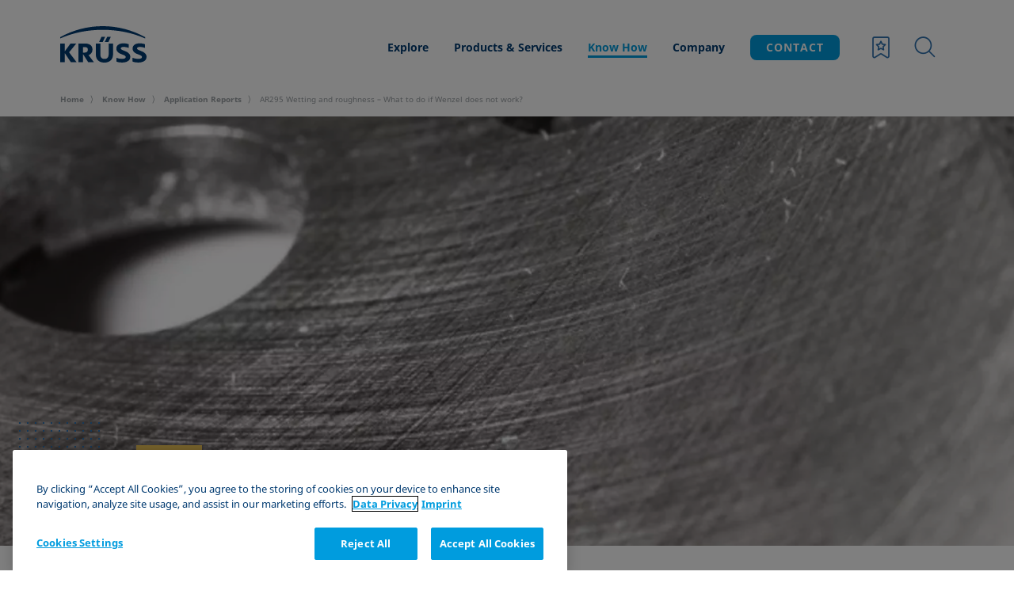

--- FILE ---
content_type: text/html; charset=UTF-8
request_url: https://www.kruss-scientific.com/en/know-how/application-reports/ar295-wetting-and-roughness-what-to-do-if-wenzel-does-not-work
body_size: 62825
content:
<!doctype html>
<html lang="en" class="no-js">
<head id="head">
    <meta charset="utf-8" />
    <meta http-equiv="X-UA-Compatible" content="IE=edge" />
    <meta name="viewport" content="width=device-width, initial-scale=1, minimum-scale=1" />
                                                                                
                    <meta name="robots" content="index,follow,all" />
                <meta name="format-detection" content="telephone=no" />
                    <link rel="canonical" href="https://www.kruss-scientific.com/en/know-how/application-reports/ar295-wetting-and-roughness-what-to-do-if-wenzel-does-not-work"/>
    
	            
            <meta name="dynamic-search:page-id" content="1247" />
    
    
        
    
                            <!-- Google Tag Manager -->
    <script>(function(w,d,s,l,i){w[l]=w[l]||[];w[l].push({'gtm.start': new Date().getTime(),event:'gtm.js'});var f=d.getElementsByTagName(s)[0],j=d.createElement(s),dl=l!='dataLayer'?'&l='+l:'';j.async=true;j.src='https://www.googletagmanager.com/gtm.js?id='+i+dl;f.parentNode.insertBefore(j,f);})(window,document,'script','dataLayer','GTM-KFW7LHF');</script>
    <!-- End Google Tag Manager -->
            
    
    <script type="application/ld+json">
            {
            "@context" : "https://schema.org",
            "@type" : "WebSite",
            "name" : "KRÜSS Scientific",
            "url" : "https://www.kruss-scientific.com/en/know-how/application-reports/ar295-wetting-and-roughness-what-to-do-if-wenzel-does-not-work"
            }
        </script>        <title>Wetting and roughness – What to do if Wenzel does not work? | KRÜSS Scientific</title>
    <meta property="og:title" content="Wetting and roughness – What to do if Wenzel does not work?" />
<meta name="description" content="How contact angle measurements and confocal microscopy can provide an empirical solution" />
<meta property="og:description" content="How contact angle measurements and confocal microscopy can provide an empirical solution" />
<meta property="og:type" content="website" />
<meta property="og:url" content="https://www.kruss-scientific.com/en/know-how/application-reports/ar295-wetting-and-roughness-what-to-do-if-wenzel-does-not-work" />
<meta property="og:site_name" content="KRÜSS Scientific" />
<meta property="twitter:card" content="summary" />
<meta name="twitter:site" content="@KRUSSScientific" />
<meta name="twitter:title" content="Wetting and roughness – What to do if Wenzel does not work?" />
<meta name="twitter:description" content="How contact angle measurements and confocal microscopy can provide an empirical solution" />

    
    <link rel="apple-touch-icon" sizes="57x57" href="/assets/assets/images/favicon/apple-icon-57x57.png">
    <link rel="apple-touch-icon" sizes="60x60" href="/assets/assets/images/favicon/apple-icon-60x60.png">
    <link rel="apple-touch-icon" sizes="72x72" href="/assets/assets/images/favicon/apple-icon-72x72.png">
    <link rel="apple-touch-icon" sizes="76x76" href="/assets/assets/images/favicon/apple-icon-76x76.png">
    <link rel="apple-touch-icon" sizes="114x114" href="/assets/assets/images/favicon/apple-icon-114x114.png">
    <link rel="apple-touch-icon" sizes="120x120" href="/assets/assets/images/favicon/apple-icon-120x120.png">
    <link rel="apple-touch-icon" sizes="144x144" href="/assets/assets/images/favicon/apple-icon-144x144.png">
    <link rel="apple-touch-icon" sizes="152x152" href="/assets/assets/images/favicon/apple-icon-152x152.png">
    <link rel="apple-touch-icon" sizes="180x180" href="/assets/assets/images/favicon/apple-icon-180x180.png">
    <link rel="icon" type="image/png" sizes="192x192" href="/assets/assets/images/favicon/android-icon-192x192.png">
    <link rel="icon" type="image/png" sizes="32x32" href="/assets/assets/images/favicon/favicon-32x32.png">
    <link rel="icon" type="image/png" sizes="96x96" href="/assets/assets/images/favicon/favicon-96x96.png">
    <link rel="icon" type="image/png" sizes="16x16" href="/assets/assets/images/favicon/favicon-16x16.png">
    <meta name="msapplication-TileColor" content="#ffffff">
    <meta name="msapplication-TileImage" content="/assets/assets/images/favicon/ms-icon-144x144.png">
    <meta name="theme-color" content="#ffffff">

        <style>
            /*! normalize.css v8.0.0 | MIT License | github.com/necolas/normalize.css */html{-webkit-text-size-adjust:100%;line-height:1.15}body{margin:0}h1{font-size:2em;margin:.67em 0}hr{box-sizing:content-box;height:0;overflow:visible}pre{font-family:monospace,monospace;font-size:1em}a{background-color:transparent}abbr[title]{border-bottom:none;text-decoration:underline;-webkit-text-decoration:underline dotted;text-decoration:underline dotted}b,strong{font-weight:bolder}code,kbd,samp{font-family:monospace,monospace;font-size:1em}small{font-size:80%}sub,sup{font-size:75%;line-height:0;position:relative;vertical-align:baseline}sub{bottom:-.25em}sup{top:-.5em}img{border-style:none}button,input,optgroup,select,textarea{font-family:inherit;font-size:100%;line-height:1.15;margin:0}button,input{overflow:visible}button,select{text-transform:none}[type=button],[type=reset],[type=submit],button{-webkit-appearance:button}[type=button]::-moz-focus-inner,[type=reset]::-moz-focus-inner,[type=submit]::-moz-focus-inner,button::-moz-focus-inner{border-style:none;padding:0}[type=button]:-moz-focusring,[type=reset]:-moz-focusring,[type=submit]:-moz-focusring,button:-moz-focusring{outline:1px dotted ButtonText}fieldset{padding:.35em .75em .625em}legend{box-sizing:border-box;color:inherit;display:table;max-width:100%;padding:0;white-space:normal}progress{vertical-align:baseline}textarea{overflow:auto}[type=checkbox],[type=radio]{box-sizing:border-box;padding:0}[type=number]::-webkit-inner-spin-button,[type=number]::-webkit-outer-spin-button{height:auto}[type=search]{-webkit-appearance:textfield;outline-offset:-2px}[type=search]::-webkit-search-decoration{-webkit-appearance:none}::-webkit-file-upload-button{-webkit-appearance:button;font:inherit}details{display:block}summary{display:list-item}[hidden],template{display:none}*,:after,:before{box-sizing:border-box}figure{margin:0}a{color:inherit}::-moz-selection{background:#b3d4fc;text-shadow:none}::selection{background:#b3d4fc;text-shadow:none}audio,canvas,iframe,img,svg,video{vertical-align:middle}fieldset{border:0;margin:0;padding:0}textarea{resize:vertical}.browserupgrade{background:#ccc;color:#000;margin:.2em 0;padding:.2em 0}.hidden{display:none!important}.visuallyhidden{clip:rect(0 0 0 0);border:0;-webkit-clip-path:inset(50%);clip-path:inset(50%);height:1px;margin:-1px;overflow:hidden;padding:0;position:absolute;white-space:nowrap;width:1px}.visuallyhidden.focusable:active,.visuallyhidden.focusable:focus{clip:auto;-webkit-clip-path:none;clip-path:none;height:auto;margin:0;overflow:visible;position:static;white-space:inherit;width:auto}.invisible{visibility:hidden}.clearfix:after,.clearfix:before{content:" ";display:table}.clearfix:after{clear:both}sup{font-size:16px;vertical-align:top}body{align-items:flex-start;display:flex;flex-direction:column;justify-content:flex-start;min-height:100vh}body:before{background-color:#fff;content:"";display:block;height:100vh;left:0;position:fixed;top:0;transition:opacity 1s cubic-bezier(.645,.045,.355,1),visibility 1s cubic-bezier(.645,.045,.355,1);width:100vw;z-index:999}body.has--overlay{overflow:hidden}body.has--overlay .site-footer,body.has--overlay .site-header,body.has--overlay .site-main{filter:blur(6px);transition:filter .5s cubic-bezier(.645,.045,.355,1)}body>main{flex:1 0 auto;transition:filter .5s cubic-bezier(.645,.045,.355,1) .5s;z-index:2}body>footer,body>header{flex-shrink:0}body>footer{z-index:1}body>*{width:100%}body.hide-loading-overlay:before{display:none}@supports(grid-gap:10px){.grid-container{margin-left:auto;margin-right:auto;max-width:1693px;width:91.875%}@media only screen and (min-width:768px){.grid-container{width:88.1770833333%}}}p{font-family:NotoSans,sans-serif;font-size:16px;line-height:24px}
            .nav,.nav__main,.nav__sub{list-style-type:none;margin:0;padding:0}.bookmark__switch>span:before,.nav__bookmark>span:before{speak:none;-webkit-font-smoothing:antialiased;-moz-osx-font-smoothing:grayscale;display:inline-block;font-family:iconFont;font-style:normal;font-variant:normal;font-weight:400;line-height:1em;text-align:center;text-decoration:inherit;text-transform:none}.bookmark__switch>span[data-count]:not([data-count="0"]):not([data-count=""]):before,.nav__bookmark>span[data-count]:not([data-count="0"]):not([data-count=""]):before{content:""}.bookmark__switch>span:before,.nav__bookmark>span:before{content:""}.button{appearance:none;-webkit-appearance:none;-moz-appearance:none;border:none;border-radius:8px;cursor:pointer;display:inline-block;font-family:NotoSans,sans-serif;font-size:14px;font-weight:700;letter-spacing:.5px;line-height:20px;outline:none;padding:14px 32px 15px;position:relative;text-align:center;text-decoration:none;transition:background-color .25s cubic-bezier(.645,.045,.355,1)}@media(min-width:1024px){.button{font-size:16px;line-height:24px}}.button--primary{background-color:#009cde;color:#fff}.button--primary:focus{box-shadow:0 0 10px 0 rgba(0,156,222,.5)}.csshover .button--primary:hover{background-color:#2eb9f1}.button--primary.button--inactive,.button--primary.is--disabled,.button--primary[disabled]{background-color:#d6d9da;color:#999fa3;cursor:default}.csshover .button--primary.button--inactive:hover,.csshover .button--primary.is--disabled:hover,.csshover .button--primary[disabled]:hover{background-color:#d6d9da}.button--secondary{background-color:#fff;color:#003a70}.button--secondary:focus{box-shadow:0 0 10px 0 hsla(0,0%,100%,.5)}.csshover .button--secondary:hover{background-color:#e1effd}.button--secondary.button--inactive,.button--secondary.is--disabled,.button--secondary[disabled]{background-color:#d6d9da;color:#999fa3;cursor:default}.csshover .button--secondary.button--inactive:hover,.csshover .button--secondary.is--disabled:hover,.csshover .button--secondary[disabled]:hover{background-color:#d6d9da}.button--ghost,.product-detail-page .nav__contact .button{background-color:rgba(225,239,253,0);border:1px solid #2f71ae;color:#003a70;transition:background-color .25s cubic-bezier(.645,.045,.355,1),border .25s cubic-bezier(.645,.045,.355,1)}.button--ghost:focus,.product-detail-page .nav__contact .button:focus{box-shadow:0 0 10px 0 hsla(0,0%,100%,.5)}.csshover .button--ghost:hover,.csshover .product-detail-page .nav__contact .button:hover,.product-detail-page .nav__contact .csshover .button:hover{background-color:#e1effd}.button--ghost.button--inactive,.button--ghost.is--disabled,.button--ghost[disabled],.product-detail-page .nav__contact .button--inactive.button,.product-detail-page .nav__contact .is--disabled.button,.product-detail-page .nav__contact [disabled].button{background-color:rgba(225,239,253,0);border:1px solid #999fa3;color:#999fa3;cursor:default}.csshover .csshover .button--ghost.button--inactive:hover:hover,.csshover .csshover .button--ghost.is--disabled:hover:hover,.csshover .csshover .button--ghost[disabled]:hover:hover,.csshover .csshover .product-detail-page .nav__contact .button--inactive.button:hover:hover,.csshover .csshover .product-detail-page .nav__contact .is--disabled.button:hover:hover,.csshover .csshover .product-detail-page .nav__contact [disabled].button:hover:hover,.product-detail-page .nav__contact .csshover .csshover .button--inactive.button:hover:hover,.product-detail-page .nav__contact .csshover .csshover .is--disabled.button:hover:hover,.product-detail-page .nav__contact .csshover .csshover [disabled].button:hover:hover{background-color:#e1effd}.button--ghost-dark{background-color:hsla(0,0%,100%,0);border:1px solid #fff;color:#fff;transition:background-color .25s cubic-bezier(.645,.045,.355,1),border .25s cubic-bezier(.645,.045,.355,1)}.button--ghost-dark:focus{box-shadow:0 0 10px 0 hsla(0,0%,100%,.5)}.csshover .button--ghost-dark:hover{background-color:hsla(0,0%,100%,.25)}.button--ghost-dark.button--inactive,.button--ghost-dark.is--disabled,.button--ghost-dark[disabled]{background-color:rgba(0,156,222,0);border:1px solid #999fa3;color:#999fa3;cursor:default}.csshover .csshover .button--ghost-dark.button--inactive:hover:hover,.csshover .csshover .button--ghost-dark.is--disabled:hover:hover,.csshover .csshover .button--ghost-dark[disabled]:hover:hover{background-color:#e1effd}.button--small{background-color:#009cde;color:#fff;font-family:NotoSans,sans-serif;font-size:10px;font-weight:700;letter-spacing:1px;line-height:14px;padding:5px 20px}@media(min-width:1024px){.button--small{font-size:14px;line-height:22px}}.button--small:focus,.csshover .button--small:hover{background-color:#2eb9f1}@media only screen and (max-width:1023px){.nav__container{background-color:#fff;border-top:1px solid #d6d9da;bottom:0;left:0;position:fixed;right:0;top:60px;transform:translateY(-100vh);transition:transform .5s cubic-bezier(.645,.045,.355,1),box-shadow .5s cubic-bezier(.645,.045,.355,1);z-index:99}.is--fixed .nav__container,.nav__container{height:calc(100vh - 60px)}}@media only screen and (min-width:1024px){.nav__container{align-self:center;background-color:transparent;box-shadow:none;height:70px;padding-bottom:0;padding-top:0;position:relative;transform:none;transition:none;z-index:101}@supports(grid-gap:10px){.nav__container{grid-column:3/13}}}.nav__wrap{background-color:#fff;height:calc(100vh - 60px);padding:0 4%}@media only screen and (min-width:768px){.nav__wrap{padding:0 6%}}@media only screen and (min-width:1024px){.nav__wrap{align-items:center;display:flex;height:100%;justify-content:flex-end;padding:0;position:relative}}#nav__switch:checked~.nav__container{transform:translateY(0)}#nav__switch:checked~.nav__container .nav__main{opacity:1;transition:opacity .35s cubic-bezier(.645,.045,.355,1) .25s}#nav__switch:checked+.nav__mobile .nav__switch:before{transform:rotate(45deg)}#nav__switch:checked+.nav__mobile .nav__switch:after,#nav__switch:checked+.nav__mobile .nav__switch:before{top:17px;transition:top .15s cubic-bezier(.645,.045,.355,1),transform .2s cubic-bezier(.645,.045,.355,1) .15s}#nav__switch:checked+.nav__mobile .nav__switch:after{transform:rotate(-45deg)}#nav__switch:checked+.nav__mobile .nav__switch>span{right:29px;top:17px;transition:right 0s cubic-bezier(.645,.045,.355,1) .15s,top .15s cubic-bezier(.645,.045,.355,1)}.nav__switch{display:inline-block;height:36px;position:relative;width:36px}.nav__switch:after,.nav__switch:before{background-color:#2f71ae;content:"";height:1px;left:7px;position:absolute;right:7px;transform:rotate(0);transition:top .15s cubic-bezier(.645,.045,.355,1) .2s,transform .2s cubic-bezier(.645,.045,.355,1)}.nav__switch:before{top:11px}.nav__switch:after{top:17px}.nav__switch>span{background-color:#2f71ae;height:1px;left:7px;position:absolute;right:19px;top:23px;transition:right 0s cubic-bezier(.645,.045,.355,1) .2s,top .15s cubic-bezier(.645,.045,.355,1) .2s}@media only screen and (min-width:1024px){.nav__switch{display:none}}.nav,.nav__main{height:100%}.nav li,.nav__main li{align-items:center;display:flex;padding:0}.nav li a:not(.button),.nav__main li a:not(.button){color:#003a70;font-size:14px;font-weight:700;line-height:22px;outline:none;text-decoration:none}.nav li label[class*=icon-],.nav li span[class*=icon-],.nav__main li label[class*=icon-],.nav__main li span[class*=icon-]{cursor:pointer;height:40px;width:40px}.nav li label[class*=icon-]:before,.nav li span[class*=icon-]:before,.nav__main li label[class*=icon-]:before,.nav__main li span[class*=icon-]:before{background-color:#fff;border-radius:5px;color:#2f71ae;font-size:40px;transition:background-color .25s cubic-bezier(.645,.045,.355,1)}.nav li label[class*=icon-]>i,.nav li span[class*=icon-]>i,.nav__main li label[class*=icon-]>i,.nav__main li span[class*=icon-]>i{display:none}.nav li.has--no-margin,.nav__main li.has--no-margin{margin:0}@media only screen and (min-width:1024px){.nav,.nav__main{display:flex;flex-wrap:nowrap;justify-content:flex-end}.nav li.has--left-margin,.nav__main li.has--left-margin{margin:0 0 0 16px}.csshover .nav li label[class*=icon-]:hover:before,.csshover .nav li span[class*=icon-]:hover:before,.csshover .nav__main li label[class*=icon-]:hover:before,.csshover .nav__main li span[class*=icon-]:hover:before{background-color:#f5f5f6}}.nav{position:relative}@media only screen and (max-width:1023px){.nav{align-items:flex-start;bottom:0;display:flex;flex-wrap:wrap;justify-content:space-between;left:6%;position:absolute;right:6%;top:15px}.nav>li{flex-basis:100%;width:100%}}@media only screen and (max-width:767px){.nav{left:4%;right:4%}}.nav>li{margin:0 16px}.nav>li:first-of-type{perspective:1200px}.nav>li a:not(.button):not(.icon-logout){padding:0 16px}@media only screen and (max-width:1023px){.nav>li.nav__bookmark,.nav>li.nav__search__container{display:none}}.nav__bookmark{display:none}.nav__bookmark>span{cursor:pointer}.nav__bookmark>span:before{background-color:#fff;border-radius:5px;color:#2f71ae;font-size:40px;transition:background-color .25s cubic-bezier(.645,.045,.355,1)}.nav__bookmark>span>i{display:none}.nav__bookmark>span[data-count]:not([data-count="0"]):not([data-count=""]){cursor:pointer;position:relative}.nav__bookmark>span[data-count]:not([data-count="0"]):not([data-count=""]):after{background-color:#eaaa00;border-radius:50%;color:#fff;content:attr(data-count);font-size:10px;font-weight:700;height:20px;line-height:20px;position:absolute;right:-1px;text-align:center;top:-5px;width:20px}@media only screen and (min-width:1024px){.nav__bookmark{display:inline-block;margin:0 0 0 16px}.csshover .nav__bookmark>span:hover:before{background-color:#f5f5f6}}.nav__login a{display:block;outline:none}.nav__login a:before{font-size:32px}.nav__login a i{display:none}.nav__main{height:auto;position:relative;width:100%;z-index:100}@media only screen and (max-width:1023px){.nav__main{opacity:0;transition:opacity .25s cubic-bezier(.645,.045,.355,1)}.nav__main>li a{padding:0}}.nav__main.is--open>li{transform:translateX(-150%)}.nav__main.is--open>li:first-of-type{transition:transform .75s cubic-bezier(.645,.045,.355,1) .4s}.nav__main.is--open>li:nth-of-type(2){transition:transform .75s cubic-bezier(.645,.045,.355,1) .32s}.nav__main.is--open>li:nth-of-type(3){transition:transform .75s cubic-bezier(.645,.045,.355,1) .24s}.nav__main.is--open>li:nth-of-type(4){transition:transform .75s cubic-bezier(.645,.045,.355,1) .16s}.nav__main.is--open>li:nth-of-type(5){transition:transform .75s cubic-bezier(.645,.045,.355,1) .08s}.nav__main.is--open>li a.is--open+.nav__sub__wrap{opacity:1;transform:translateX(150%);transition:transform .75s cubic-bezier(.645,.045,.355,1) .45s}.nav__main>li{padding:15px 0;transform:translateX(0);width:100%}.nav__main>li:first-of-type{transition:transform .75s cubic-bezier(.645,.045,.355,1) .08s}@media only screen and (max-width:1023px){.nav__main>li:first-of-type .nav__sub__wrap{top:0}}.nav__main>li:nth-of-type(2){transition:transform .75s cubic-bezier(.645,.045,.355,1) .16s}@media only screen and (max-width:1023px){.nav__main>li:nth-of-type(2) .nav__sub__wrap{top:-52px}}.nav__main>li:nth-of-type(3){transition:transform .75s cubic-bezier(.645,.045,.355,1) .24s}@media only screen and (max-width:1023px){.nav__main>li:nth-of-type(3) .nav__sub__wrap{top:-104px}}.nav__main>li:nth-of-type(4){transition:transform .75s cubic-bezier(.645,.045,.355,1) .32s}@media only screen and (max-width:1023px){.nav__main>li:nth-of-type(4) .nav__sub__wrap{top:-156px}}.nav__main>li:nth-of-type(5){transition:transform .75s cubic-bezier(.645,.045,.355,1) .4s}@media only screen and (max-width:1023px){.nav__main>li:nth-of-type(5) .nav__sub__wrap{top:-208px}}@media only screen and (min-width:1024px){.nav__main{width:auto}.nav__main>li{padding:0;transform:none;width:auto}.nav__main>li>a{position:relative;transition:color .35s cubic-bezier(.645,.045,.355,1)}.nav__main>li>a:before{background-color:#009cde;content:"";height:3px;left:16px;opacity:0;position:absolute;right:16px;top:calc(50% + 10px);transform:scale(0);transition:transform .35s cubic-bezier(.645,.045,.355,1),opacity .35s cubic-bezier(.645,.045,.355,1);z-index:99}.nav__main>li>a.is--active{color:#009cde}.nav__main>li>a.is--active:before{opacity:1;transform:scale(1)}.nav__main>li.is--open>a{color:#009cde;padding:0 16px}.nav__main>li.is--open>a+.nav__sub__wrap{opacity:1;pointer-events:auto;transform:translateY(0);transition:opacity .35s cubic-bezier(.645,.045,.355,1),transform .35s cubic-bezier(.645,.045,.355,1),visibility 0s;visibility:visible;z-index:-4}.nav__main>li.is--open>a:before{opacity:1;transform:scale(1)}.csshover .no-js .nav__main>li:hover>a{padding:34px 0}.csshover .no-js .nav__main>li:hover>a+.nav__sub__wrap{opacity:1;pointer-events:auto;transform:rotate(0deg);z-index:-2}}.nav__sub{align-items:flex-start;display:flex;flex-wrap:wrap;justify-content:flex-start}@media only screen and (max-width:1023px){.nav__sub{max-height:calc(100vh - 126px);overflow-y:scroll}.nav__sub li{flex-basis:100%;padding:15px 0 15px 24px;width:100%}.nav__sub li a:not(.button){font-weight:400}.nav__sub li a.is--active{color:#009cde}.nav__sub li.nav__sub__back{padding-left:0}.nav__sub li.nav__sub__back span{height:24px;width:24px}.nav__sub li.nav__sub__back span:before{color:#009cde;font-size:24px}.nav__sub li.nav__sub__category{padding-left:0}.nav__sub li.nav__sub__category a{color:#009cde;font-weight:700}}@media only screen and (min-width:1024px){.nav__sub{padding-top:49px}.nav__sub li{flex-basis:50%;margin:15px 0;width:50%}.nav__sub li:first-child,.nav__sub li:nth-child(2){display:none}.nav__sub li a{font-weight:400;transition:color .25s cubic-bezier(.645,.045,.355,1)}.csshover .nav__sub li a:hover,.nav__sub li a.is--active{color:#009cde}.nav__sub__container{background-color:hsla(0,0%,100%,.95);height:225px;left:0;opacity:0;pointer-events:none;position:absolute;right:0;top:calc(100% - 49px);transform:rotateX(-20deg);transform-origin:top;transition:transform .35s cubic-bezier(.645,.045,.355,1) .05s,opacity .35s cubic-bezier(.645,.045,.355,1),visibility 0s .4s,height .2s cubic-bezier(.645,.045,.355,1);visibility:hidden;z-index:-4}}.nav__sub__container.is--open{opacity:1;transform:rotateX(0);transition:transform .35s cubic-bezier(.645,.045,.355,1) .05s,opacity .35s cubic-bezier(.645,.045,.355,1),visibility 0s,height .35s cubic-bezier(.645,.045,.355,1);visibility:visible}.nav__sub__wrap{left:0;opacity:0;position:absolute;right:0;top:0;transform:translateX(-104%);transition:opacity .75s cubic-bezier(.645,.045,.355,1),transform .75s cubic-bezier(.645,.045,.355,1)}@media only screen and (min-width:768px){.nav__sub__wrap{transform:translateX(-106%)}}@media only screen and (min-width:1024px){.nav__sub__wrap{left:0;min-height:225px;opacity:0;padding:34px 20px 35px;position:absolute;right:0;top:100%;transform:translateY(-10px);transition:transform .35s cubic-bezier(.645,.045,.355,1),opacity .35s cubic-bezier(.645,.045,.355,1),visibility 0s .35s;visibility:hidden;z-index:-3}}@media only screen and (max-width:1023px){#search__switch:checked~.nav__mobile .search__switch:before{opacity:0;transition:opacity .2s cubic-bezier(.645,.045,.355,1),visibility 0s .2s;visibility:hidden}#search__switch:checked~.nav__mobile .search__switch:after{opacity:1;transition:opacity .2s cubic-bezier(.645,.045,.355,1) .2s,visibility 0s;visibility:visible}#search__switch:checked~.nav__container{transform:translateY(0)}#search__switch:checked~.nav__container .nav>li.nav__contact,#search__switch:checked~.nav__container .nav>li:first-of-type{display:none}#search__switch:checked~.nav__container .nav>li.nav__search__container{display:block;margin-left:0;margin-right:0}#search__switch:checked~.nav__container .nav__main{opacity:1}}@media only screen and (min-width:1024px){#search__switch:checked~.nav__container .nav__wrap .nav__search__container .nav__search{background-position:0 0;margin-top:0;transform:translateY(0);transition:transform .5s cubic-bezier(.645,.045,.355,1),margin .5s cubic-bezier(.645,.045,.355,1) .25s,background-position 1s cubic-bezier(.645,.045,.355,1)}}.bookmark__switch{display:inline-block;margin:0 20px 0 10px;position:relative}.bookmark__switch>span{cursor:pointer;display:inline-block;height:36px;width:36px}.bookmark__switch>span:before{color:#2f71ae;font-size:30px;line-height:36px;width:36px}.bookmark__switch>span[data-count]:not([data-count="0"]):not([data-count=""]){cursor:pointer;position:relative}.bookmark__switch>span[data-count]:not([data-count="0"]):not([data-count=""]):after{background-color:#eaaa00;border-radius:50%;color:#fff;content:attr(data-count);font-size:10px;font-weight:700;height:20px;line-height:20px;position:absolute;right:-2px;text-align:center;top:-4px;width:20px}.bookmark__switch>span>i{display:none}.search__switch{margin-right:20px;position:relative}.search__switch:after,.search__switch:before{color:#2f71ae;line-height:36px}.search__switch:before{background-color:#fff;border-radius:5px;font-size:30px;opacity:1;transition:background-color .25s cubic-bezier(.645,.045,.355,1),opacity .2s cubic-bezier(.645,.045,.355,1) .2s,visibility 0s;visibility:visible;width:36px}.search__switch:after{font-size:26px;height:36px;left:0;opacity:0;position:absolute;top:0;transition:opacity .2s cubic-bezier(.645,.045,.355,1),visibility 0s .2s;visibility:hidden;width:30px}.nav__search__container{display:none}@media only screen and (max-width:1023px){.nav__search__container>label{display:none}}@media only screen and (min-width:1024px){.nav__search{background:linear-gradient(180deg,#fff 0,#fff 50%,hsla(0,0%,100%,0));background-position:0 100%;background-size:100% 200%;bottom:0;display:inline-block;left:0;margin-top:-140px;padding-right:59px;position:absolute;right:0;top:0;transform:translateY(-120px);transform-origin:right;transition:transform .5s cubic-bezier(.645,.045,.355,1) .25s,margin .5s cubic-bezier(.645,.045,.355,1),background-position 1s cubic-bezier(.645,.045,.355,1);z-index:100}}.nav__search__inner{position:relative}.nav__search__inner input[type=text]{border-color:#999fa3 transparent #999fa3 #999fa3;color:#003a70;padding-left:20px}.nav__search__inner input[type=text] ::-webkit-input-placeholder,.nav__search__inner input[type=text]::-webkit-input-placeholder{color:#999fa3}.nav__search__inner input[type=text] :-moz-placeholder,.nav__search__inner input[type=text] ::-moz-placeholder,.nav__search__inner input[type=text]:-moz-placeholder,.nav__search__inner input[type=text]::-moz-placeholder{color:#999fa3}.nav__search__inner input[type=text] :-ms-input-placeholder,.nav__search__inner input[type=text]:-ms-input-placeholder{color:#999fa3}@media only screen and (min-width:1024px){.nav__search__inner{display:flex;flex-wrap:nowrap;justify-content:flex-end;padding:9px 0;perspective:1200px}.nav__search__inner input[type=text]{border-bottom-right-radius:0;border-top-right-radius:0;color:#003a70}.nav__search__inner input[type=text] ::-webkit-input-placeholder,.nav__search__inner input[type=text]::-webkit-input-placeholder{color:#999fa3}.nav__search__inner input[type=text] :-moz-placeholder,.nav__search__inner input[type=text] ::-moz-placeholder,.nav__search__inner input[type=text]:-moz-placeholder,.nav__search__inner input[type=text]::-moz-placeholder{color:#999fa3}.nav__search__inner input[type=text] :-ms-input-placeholder,.nav__search__inner input[type=text]:-ms-input-placeholder{color:#999fa3}}.nav__search__submit.button{font-size:36px;padding:0;width:53px}.nav__search__submit.button:before{display:block;text-align:center;width:53px}@media only screen and (max-width:1023px){.nav__search__submit.button{border-radius:0 8px 8px 0;bottom:0;left:unset;position:absolute!important;right:0;top:0}}@media only screen and (min-width:1024px){.nav__search__submit.button{border-bottom-left-radius:0;border-top-left-radius:0;cursor:pointer}}.nav__search__submit>i{display:none}.nav__search__autocomplete{color:rgba(0,58,112,.3);left:0;padding-left:33px;position:absolute;top:23px}@media only screen and (max-width:1023px){.nav__search__autocomplete{top:14px}}.nav__search__close{display:none}@media only screen and (min-width:1024px){.nav__search__close{display:inline-block;height:40px;margin-top:-20px;position:absolute;right:0;top:50%;width:40px;z-index:100}}.nav__mobile{align-items:center;background-color:#fff;display:flex;flex-basis:58.3333333333%;flex-wrap:nowrap;justify-content:flex-end;max-width:58.3333333333%;position:relative;z-index:101}@media only screen and (min-width:1024px){.nav__mobile{display:none}}@media only screen and (max-width:1023px){.nav__contact{align-self:flex-end;height:65px;margin:0!important;order:4;position:relative}.nav__contact:before{background-color:#999fa3;content:"";height:1px;left:-7%;position:absolute;right:-7%;top:0}.nav__contact .button--small{margin-bottom:15px;padding-bottom:9px;padding-top:9px}}.site-header{position:relative;transition:filter .5s cubic-bezier(.645,.045,.355,1) .5s;width:100%}.site-header .site-header__inner{height:60px}.site-header.is--fixed{height:auto;left:0;position:fixed;right:0;top:0;transform:translateY(-100%);z-index:100}.site-header.is--fixed.is--visible{transform:translateY(0);transition:transform .5s cubic-bezier(.645,.045,.355,1)}.site-header.is--fixed.is--visible~.site-main .filter-bar.is--fixed{top:60px}.site-header.is--fixed.is--visible~.site-main .filter-bar.is--fixed .filter-bar__inner:after{background-color:#d6d9da}@media only screen and (min-width:1024px){.site-header.is--fixed.is--visible~.site-main .filter-bar.is--fixed{top:71px}.site-header.is--fixed.is--visible+.nav__search-results{top:70px}}.site-header.is--fixed.is--hidden{transform:translateY(-100%);transition:transform .5s cubic-bezier(.645,.045,.355,1)}.site-header.is--fixed~.site-main{margin-top:60px}@media only screen and (min-width:1024px){.site-header.is--fixed~.site-main{margin-top:120px}}.site-header.is--freezed.is--fixed.is--visible{transform:translateY(0)!important}.site-header.is--freezed.is--fixed.is--hidden{transform:translateY(-100%)!important}.site-header.has--height-fix{bottom:0}.site-header.has--height-fix .nav__container{bottom:0;height:auto}@media only screen and (min-width:1024px){.site-header .site-header__inner{height:120px}.site-header.is--fixed .site-header__inner{height:70px}.site-header.is--fixed .site-header__inner .nav__search__inner{padding:8px 0}.site-header.is--fixed .nav__sub__container{top:calc(100% - 24px)}.site-header.is--fixed .nav__sub{padding-top:24px}}@media only screen and (min-width:1440px){.site-header{background-color:#fff}}.site-header__inner{position:relative;width:100%}@media only screen and (max-width:1023px){.site-header__inner{display:flex;flex-wrap:wrap;justify-content:flex-start}}.site-header__inner:before{background-color:#fff;bottom:0;content:"";left:-6.67%;position:absolute;right:-6.67%;top:0;z-index:101}@media only screen and (max-width:767px){.site-header__inner:before{left:-4.36%;right:-4.36%}}@media only screen and (min-width:1024px){.site-header__inner{height:120px}@supports(grid-gap:10px){.site-header__inner{grid-column-gap:1.6538688718%;grid-row-gap:0;display:grid;grid-template-columns:repeat(12,6.8172868675%)}}.site-header__inner:before{left:-6.67%;right:-6.67%}}.site-header__logo{align-items:center;background-color:#fff;display:flex;height:auto;outline:none;position:relative;text-decoration:none;z-index:101}@media only screen and (max-width:1023px){.site-header__logo{flex-basis:41.6666666667%;max-width:41.6666666667%}}.site-header__logo svg{display:block;height:auto;max-width:82px;width:100%}.site-header__logo svg.is--mobile{display:block;margin-top:8px}.site-header__logo svg.is--desktop{display:none;margin-top:-8px}@media only screen and (min-width:1024px){@supports(grid-gap:10px){.site-header__logo{grid-column:1/3}}.site-header__logo svg{max-width:109px}.site-header__logo svg.is--mobile{display:none}.site-header__logo svg.is--desktop{display:block}}

            
            /** TODO: frontend set this in the styles **/
            .grecaptcha-badge {
                visibility: hidden;
            }
        </style>        <link rel="alternate" hreflang="de-DE" href="https://www.kruss-scientific.com/de-DE/know-how/applikationsberichte/ar295-benetzung-und-rauheit-was-tun-wenn-wenzel-nicht-funktioniert" />
    <link rel="alternate" hreflang="en-US" href="https://www.kruss-scientific.com/en-US/know-how/application-reports/ar295-wetting-and-roughness-what-to-do-if-wenzel-does-not-work" />
    <link rel="alternate" hreflang="zh-CN" href="https://www.kruss-scientific.com/zh-CN/know-how/application-reports/ar295-wetting-and-roughness-what-to-do-if-wenzel-does-not-work" />
    <link rel="alternate" hreflang="en" href="https://www.kruss-scientific.com/en/know-how/application-reports/ar295-wetting-and-roughness-what-to-do-if-wenzel-does-not-work" />


        <link href="/cache-buster-1765380407/assets/app.css" media="screen" rel="stylesheet" type="text/css" />
<link href="/cache-buster-1765380407/assets/components/breadcrumb/breadcrumb.css" media="screen" rel="stylesheet" type="text/css" />
<link href="/cache-buster-1765380407/assets/pages/report-detail/report-detail.css" media="screen" rel="stylesheet" type="text/css" />
<link href="/cache-buster-1765380407/assets/modules/infolist/infolist.css" media="screen" rel="stylesheet" type="text/css" />
<link href="/cache-buster-1765380407/assets/components/image-intro/image-intro.css" media="screen" rel="stylesheet" type="text/css" />
<link href="/cache-buster-1765380407/assets/modules/text-intro/text-intro.css" media="screen" rel="stylesheet" type="text/css" />
<link href="/cache-buster-1765380407/assets/modules/text-block/text-block.css" media="screen" rel="stylesheet" type="text/css" />
<link href="/cache-buster-1765380407/assets/components/rte/rte.css" media="screen" rel="stylesheet" type="text/css" />
<link href="/cache-buster-1765380407/assets/modules/image-block/image-block.css" media="screen" rel="stylesheet" type="text/css" />
<link href="/cache-buster-1765380407/assets/modules/related-slider/related-slider.css" media="screen" rel="stylesheet" type="text/css" />
<link href="/cache-buster-1765380407/assets/modules/teaser-grid/teaser-grid.css" media="screen" rel="stylesheet" type="text/css" />
<link href="/cache-buster-1765380407/assets/modules/teaser/teaser.css" media="screen" rel="stylesheet" type="text/css" />
<link href="/cache-buster-1765380407/assets/modules/teaser-simple/teaser-simple.css" media="screen" rel="stylesheet" type="text/css" />
<link href="/cache-buster-1765380407/assets/layout/site-footer/site-footer.css" media="screen" rel="stylesheet" type="text/css" />
<link href="/cache-buster-1765380407/assets/components/autocomplete/autocomplete.css" media="screen" rel="stylesheet" type="text/css" />
<link href="/cache-buster-1765380407/assets/components/search/search.css" media="screen" rel="stylesheet" type="text/css" />
    
    <link rel="stylesheet" href="/assets/fonts/NotoSans-Regular.woff2" as="font" type="font/woff2" defer crossorigin>
    <link rel="stylesheet" href="/assets/fonts/NotoSans-Bold.woff2" as="font" type="font/woff2" defer crossorigin>
    <link rel="stylesheet" href="/assets/fonts/NotoSans-BoldItalic.woff2" as="font" type="font/woff2" defer crossorigin>
    <link rel="stylesheet" href="/assets/fonts/NotoSerif-Italic.woff2" as="font" type="font/woff2" defer crossorigin>
    <link rel="stylesheet" href="/assets/fonts/roboto-v30-latin-500.woff2" as="font" type="font/woff2" defer crossorigin>
</head>

                    

<body data-scroller class="report-detail has--notransition ">
        <a style="display: none" href="/en/products-services/accessories">/en/products-services/accessories</a>
    <a style="display: none" href="/en/products-services/products">/en/products-services/products</a>

                        <!-- Google Tag Manager (noscript) -->
            <noscript><iframe src="https://www.googletagmanager.com/ns.html?id=GTM-KFW7LHF"height="0" width="0" style="display:none;visibility:hidden"></iframe></noscript>
            <!-- End Google Tag Manager (noscript) -->
            


<script>
    let pageTeaserCategoryTrans = " Page";
</script>

<header class="site-header" data-site-header>
    <div class="grid-container">
        <div class="site-header__inner">
            <a href="/en" class="site-header__logo" aria-label="Company logo">
                <svg class="is--desktop" width="181px" height="77px" viewBox="0 0 181 77" xmlns="http://www.w3.org/2000/svg"><path d="M86.546 22.693l-5.09 10.928h7.579l5.089-10.928h-7.578zm11.945 0l-5.088 10.928h7.578l5.084-10.928H98.49zM51.704 44.328c4.757 0 6.25 1.672 6.25 5.632 0 3.733-2.212 6.075-7.52 6.075h-2.6V44.328h3.87zm112.371 32.56c8.297 0 16.925-3.343 16.925-11.987 0-12.715-20.02-12.602-20.02-17.788 0-1.672 1.437-3.177 5.696-3.177 4.536 0 8.075 1.004 11.005 2.007v-7.582c-2.707-1.116-5.86-2.063-11.336-2.063-7.082 0-14.599 3.289-14.599 10.872 0 13.495 19.69 11.82 19.69 18.066 0 2.398-2.493 3.847-7.467 3.847-5.31 0-8.684-.949-12.223-2.177v7.92c2.818 1.172 6.691 2.063 12.33 2.063zm-34.064 0c8.353 0 16.922-3.343 16.922-11.987 0-12.715-20.018-12.602-20.018-17.788 0-1.672 1.494-3.177 5.694-3.177 4.592 0 8.134 1.004 11.062 2.007v-7.582c-2.764-1.116-5.917-2.063-11.338-2.063-7.13 0-14.597 3.289-14.597 10.872 0 13.495 19.631 11.765 19.631 18.066 0 2.398-2.432 3.847-7.466 3.847-5.308 0-8.626-.949-12.165-2.177v7.92c2.765 1.172 6.69 2.063 12.275 2.063zM92.905 77c8.738 0 17.919-4.349 17.919-18.12V36.853h-9.237v21.86c0 7.022-2.766 10.536-8.682 10.536-5.973 0-8.683-3.346-8.683-9.365V36.854H74.71v23.363c0 12.77 9.183 16.839 18.195 16.782zM9.4 36.854H0v39.423h9.401V56.815c4.312 6.47 8.628 12.994 12.994 19.462h12L18.579 55.311l14.99-18.457H21.51L9.4 53.469V36.854zm49.33 39.423h11.89c-3.707-4.964-7.081-9.927-11.284-15h-.11c4.92-1.785 8.296-5.353 8.406-11.542 0-8.81-6.14-12.881-14.71-12.881H38.378v39.423h9.455V59.102l10.898 17.175zM0 25.982C27.096 13.77 57.511 7.807 89.035 7.807c31.521 0 61.825 5.962 88.921 18.175v-2.787C151.58 8.641 121.11 0 89.035 0 56.959 0 26.321 8.641 0 23.195v2.787z" fill="#003A70" fill-rule="evenodd"/></svg>
                <svg class="is--mobile" width="181px" height="77px" viewBox="0 0 181 77" xmlns="http://www.w3.org/2000/svg"><path d="M86.546 0l-5.09 10.865h7.579L94.124 0h-7.578zM98.49 0l-5.088 10.865h7.578L106.065 0H98.49zM51.704 21.512c4.757 0 6.25 1.663 6.25 5.6 0 3.713-2.212 6.041-7.52 6.041h-2.6V21.512h3.87zm112.371 32.377c8.297 0 16.925-3.325 16.925-11.92 0-12.643-20.02-12.53-20.02-17.687 0-1.663 1.437-3.16 5.696-3.16 4.536 0 8.075 1 11.005 1.996V15.58c-2.707-1.11-5.86-2.051-11.336-2.051-7.082 0-14.599 3.27-14.599 10.81 0 13.419 19.69 11.754 19.69 17.964 0 2.385-2.493 3.826-7.467 3.826-5.31 0-8.684-.944-12.223-2.165v7.875c2.818 1.166 6.691 2.051 12.33 2.051zm-34.064 0c8.353 0 16.922-3.325 16.922-11.92 0-12.643-20.018-12.53-20.018-17.687 0-1.663 1.494-3.16 5.694-3.16 4.592 0 8.134 1 11.062 1.996V15.58c-2.764-1.11-5.917-2.051-11.338-2.051-7.13 0-14.597 3.27-14.597 10.81 0 13.419 19.631 11.699 19.631 17.964 0 2.385-2.432 3.826-7.466 3.826-5.308 0-8.626-.944-12.165-2.165v7.875c2.765 1.166 6.69 2.051 12.275 2.051zM92.905 54c8.738 0 17.919-4.324 17.919-18.019v-21.9h-9.237v21.737c0 6.983-2.766 10.477-8.682 10.477-5.973 0-8.683-3.328-8.683-9.313v-22.9H74.71v23.23c0 12.699 9.183 16.745 18.195 16.688zM9.4 14.081H0v39.2h9.401V33.93c4.312 6.433 8.628 12.92 12.994 19.352h12L18.579 32.434 33.57 14.08H21.51L9.4 30.602V14.081zm49.33 39.2h11.89c-3.707-4.936-7.081-9.87-11.284-14.915h-.11c4.92-1.775 8.296-5.323 8.406-11.477 0-8.761-6.14-12.808-14.71-12.808H38.378v39.2h9.455V36.203l10.898 17.078z" fill="#003A70" fill-rule="evenodd"/></svg>
            </a>

            <input type="checkbox" id="bookmark__switch" class="checkbox--hidden" aria-label="Bookmark switch">
            <input type="checkbox" id="search__switch" class="checkbox--hidden" aria-label="Search switch">
            <input type="checkbox" class="checkbox--hidden" id="nav__switch">

            <div class="nav__mobile">
                <label for="bookmark__switch" class="bookmark__switch"><span data-count="0" data-url="/bookmark/article/list?userLocale=en" data-status="/bookmark/article/status?userLocale=en" data-load="overlay" data-bookmark-list><i>Bookmark</i></span></label>
                <label for="search__switch" class="search__switch icon-search reverse-icon-close-menu"><span></span></label>
                <label for="nav__switch" class="nav__switch"><span></span></label>
            </div>

            <div class="nav__container">
                <div class="nav__wrap">
                    <ul class="nav">
                        
<li class="has--no-margin">
    <ul class="nav__main" data-nav="main">            <li class="has--subnav">
                <a href="#" data-nav="item">
                    Explore
                </a>
                                    <div class="nav__sub__wrap">
                        <ul class="nav__sub">
                            <li class="nav__sub__back"><span class="icon-arrow_left" data-nav="back"></span></li>
                            <li class="nav__sub__category"><a href="#">Explore</a></li>                                <li>
                                    <a href="/en/explore/research-and-development" class="subnav__item">
                                        Research &amp; Development
                                    </a>
                                </li>
                                                            <li>
                                    <a href="/en/explore/quality-control" class="subnav__item">
                                        Quality Control
                                    </a>
                                </li>
                            </ul>
                    </div>
                                </li>
                    <li class="has--subnav">
                <a href="#" data-nav="item">
                    Products &amp; Services
                </a>
                                    <div class="nav__sub__wrap">
                        <ul class="nav__sub">
                            <li class="nav__sub__back"><span class="icon-arrow_left" data-nav="back"></span></li>
                            <li class="nav__sub__category"><a href="#">Products &amp; Services</a></li>                                <li>
                                    <a href="/en/products-services/products" class="subnav__item">
                                        Product Overview
                                    </a>
                                </li>
                                                            <li>
                                    <a href="/en/products-services/advance-software" class="subnav__item">
                                        ADVANCE Software
                                    </a>
                                </li>
                                                            <li>
                                    <a href="/en/products-services/technical-services" class="subnav__item">
                                        Technical Services
                                    </a>
                                </li>
                                                            <li>
                                    <a href="/en/products-services/measurement-services" class="subnav__item">
                                        Measurement Services
                                    </a>
                                </li>
                                                            <li>
                                    <a href="/en/products-services/flexible-care-package" class="subnav__item">
                                        Flexible Care Package
                                    </a>
                                </li>
                            </ul>
                    </div>
                                </li>
                    <li class="has--subnav">
                <a href="#" class="is--active" data-nav="item">
                    Know How
                </a>
                                    <div class="nav__sub__wrap">
                        <ul class="nav__sub">
                            <li class="nav__sub__back"><span class="icon-arrow_left" data-nav="back"></span></li>
                            <li class="nav__sub__category"><a href="#">Know How</a></li>                                <li>
                                    <a href="/en/know-how/use-cases" class="subnav__item">
                                        Use Cases
                                    </a>
                                </li>
                                                            <li>
                                    <a href="/en/know-how/application-reports" class="subnav__item is--active">
                                        Application Reports
                                    </a>
                                </li>
                                                            <li>
                                    <a href="/en/know-how/glossary" class="subnav__item">
                                        Glossary
                                    </a>
                                </li>
                                                            <li>
                                    <a href="/en/know-how/standards-and-norms" class="subnav__item">
                                        Standards &amp; Norms
                                    </a>
                                </li>
                                                            <li>
                                    <a href="/en/know-how/videos" class="subnav__item">
                                        Videos
                                    </a>
                                </li>
                                                            <li>
                                    <a href="/en/know-how/measurement-methods" class="subnav__item">
                                        Measurement Methods
                                    </a>
                                </li>
                                                            <li>
                                    <a href="/en/know-how/webinars-and-seminars" class="subnav__item">
                                        Webinars &amp; Seminars
                                    </a>
                                </li>
                                                            <li>
                                    <a href="/en/know-how/industries" class="subnav__item">
                                        Industries
                                    </a>
                                </li>
                            </ul>
                    </div>
                                </li>
                    <li class="has--subnav">
                <a href="#" data-nav="item">
                    Company
                </a>
                                    <div class="nav__sub__wrap">
                        <ul class="nav__sub">
                            <li class="nav__sub__back"><span class="icon-arrow_left" data-nav="back"></span></li>
                            <li class="nav__sub__category"><a href="#">Company</a></li>                                <li>
                                    <a href="/en/company/our-customers" class="subnav__item">
                                        Our Customers
                                    </a>
                                </li>
                                                            <li>
                                    <a href="/en/company/our-partners" class="subnav__item">
                                        Our Partners
                                    </a>
                                </li>
                                                            <li>
                                    <a href="/en/company/news" class="subnav__item">
                                        News
                                    </a>
                                </li>
                                                            <li>
                                    <a href="/en/company/events" class="subnav__item">
                                        Events
                                    </a>
                                </li>
                                                            <li>
                                    <a href="/en/company/about-us" class="subnav__item">
                                        About us
                                    </a>
                                </li>
                                                            <li>
                                    <a href="/en/company/working-at-kruss" class="subnav__item">
                                        Working at KRÜSS
                                    </a>
                                </li>
                                                            <li>
                                    <a href="/en/company/professional-training" class="subnav__item">
                                        Professional Training
                                    </a>
                                </li>
                                                            <li>
                                    <a href="/en/company/job-opportunities" class="subnav__item">
                                        Job Opportunities
                                    </a>
                                </li>
                            </ul>
                    </div>
                                </li>
        </ul>

    <div class="nav__sub__container" data-nav="sub-container"></div>
</li>

<li class="nav__contact"><a href="/en/contact" internalType="document" linktype="internal" text="CONTACT" path="/en/contact" class="button button--small" internalId="172" placeholder="Contact">CONTACT</a></li>                        <li class="nav__bookmark has--left-margin"><span data-count="0" data-url="/bookmark/article/list?userLocale=en" data-status="/bookmark/article/status?userLocale=en" data-load="overlay" data-bookmark-list><i>Bookmark</i></span></li>

                        <li class="nav__search__container">
                            <label for="search__switch" class="icon-search"><i>Search</i></label>
                            <div class="nav__search" data-nav-search="root">
                                <form action="/en/search" data-autocomplete="/search-json/en/autocomplete" autocomplete="off" data-nav-search="form">
                                    <div class="nav__search__inner">
                                        <input type="text" class="nav__search__input" data-nav-search="input" name="q" aria-label="search input" placeholder="Search term" autocomplete="off" data-no-results="No results found for ****" />
                                        <button type="submit" class="nav__search__submit button button--primary icon-search" disabled data-nav-search="submit"><i>Search</i></button>
                                    </div>
                                    <label class="nav__search__close icon-close-menu" for="search__switch"><i>Search</i></label>
                                </form>
                            </div>
                        </li>
                    </ul>
                </div>
            </div>
        </div>
    </div>
</header>

<div class="nav__search-results" data-nav-search="results">
    <div class="grid-container">
        <div class="nav__search-items-wrap">
            <div class="nav__search-items" data-nav-search="target"></div>
        </div>
    </div>
</div>




<!-- main-content -->
<main class="site-main">
    


        
                                                                                                    
            <nav class="breadcrumb" data-breadcrumb="root">
            <div class="grid-container">
                <div class="breadcrumb__container">
                    <div class="breadcrumb__inner">
                        <ul class="breadcrumb__items" data-breadcrumb="items">
                            <li class="breadcrumb__item breadcrumb__item--is-first">
                                <a href="/en">Home</a>
                            </li>

                                                            <li class="breadcrumb__item">
                                    <a href="/en/know-how">Know How</a>
                                </li>
                                                            <li class="breadcrumb__item">
                                    <a href="/en/know-how/application-reports">Application Reports</a>
                                </li>
                                                            <li class="breadcrumb__item">
                                    <a href="/en/know-how/application-reports/ar295-wetting-and-roughness-what-to-do-if-wenzel-does-not-work">AR295 Wetting and roughness – What to do if Wenzel does not work?</a>
                                </li>
                                                    </ul>
                    </div>
                </div>
            </div>
        </nav>
    
        
    
    

        







                    <meta name="category" content="report">
        
                    <meta name="headline" content="Wetting and roughness – What to do if Wenzel does not work?">
                            <meta name="copy" content="How contact angle measurements and confocal microscopy can provide an empirical solution">
        
    


    
    








    <section class="image-intro
         has--block                        ">
        <span class="image-intro__dots dots dots--blue"></span>
        <header class="image-intro__header">
                            <span class="image-intro__tag">AR295</span>
            
                            <figure class="image-intro__header-image" >
                    <picture >
	<source srcset="https://images.kruss-scientific.com/application-kruss/1535/image-thumb__1535__image-intro_auto_2e192398de8a713e50ef847f71c66a03/kruss-cylinder-running-surface~-~media--ea52841f--query.d075b871.webp?version=1 1x, https://images.kruss-scientific.com/application-kruss/1535/image-thumb__1535__image-intro_auto_2e192398de8a713e50ef847f71c66a03/kruss-cylinder-running-surface~-~media--ea52841f--query@2x.d075b871.webp?version=1 2x" media="(max-width: 1440px)" width="1440" height="610" type="image/webp" />
	<source srcset="https://images.kruss-scientific.com/application-kruss/1535/image-thumb__1535__image-intro_auto_2e192398de8a713e50ef847f71c66a03/kruss-cylinder-running-surface~-~media--ea52841f--query.d075b871.png?version=1 1x, https://images.kruss-scientific.com/application-kruss/1535/image-thumb__1535__image-intro_auto_2e192398de8a713e50ef847f71c66a03/kruss-cylinder-running-surface~-~media--ea52841f--query@2x.d075b871.png?version=1 2x" media="(max-width: 1440px)" width="1440" height="610" type="image/png" />
	<source srcset="https://images.kruss-scientific.com/application-kruss/1535/image-thumb__1535__image-intro_auto_2e192398de8a713e50ef847f71c66a03/kruss-cylinder-running-surface~-~media--cac93fe4--query.3eacfa77.webp?version=1 1x, https://images.kruss-scientific.com/application-kruss/1535/image-thumb__1535__image-intro_auto_2e192398de8a713e50ef847f71c66a03/kruss-cylinder-running-surface~-~media--cac93fe4--query@2x.3eacfa77.webp?version=1 2x" media="(max-width: 768px)" width="768" height="400" type="image/webp" />
	<source srcset="https://images.kruss-scientific.com/application-kruss/1535/image-thumb__1535__image-intro_auto_2e192398de8a713e50ef847f71c66a03/kruss-cylinder-running-surface~-~media--cac93fe4--query.3eacfa77.png?version=1 1x, https://images.kruss-scientific.com/application-kruss/1535/image-thumb__1535__image-intro_auto_2e192398de8a713e50ef847f71c66a03/kruss-cylinder-running-surface~-~media--cac93fe4--query@2x.3eacfa77.png?version=1 2x" media="(max-width: 768px)" width="768" height="400" type="image/png" />
	<source srcset="https://images.kruss-scientific.com/application-kruss/1535/image-thumb__1535__image-intro_auto_2e192398de8a713e50ef847f71c66a03/kruss-cylinder-running-surface~-~media--89e965a5--query.2152685e.webp?version=1 1x, https://images.kruss-scientific.com/application-kruss/1535/image-thumb__1535__image-intro_auto_2e192398de8a713e50ef847f71c66a03/kruss-cylinder-running-surface~-~media--89e965a5--query@2x.2152685e.webp?version=1 2x" media="(max-width: 460px)" width="460" height="350" type="image/webp" />
	<source srcset="https://images.kruss-scientific.com/application-kruss/1535/image-thumb__1535__image-intro_auto_2e192398de8a713e50ef847f71c66a03/kruss-cylinder-running-surface~-~media--89e965a5--query.2152685e.png?version=1 1x, https://images.kruss-scientific.com/application-kruss/1535/image-thumb__1535__image-intro_auto_2e192398de8a713e50ef847f71c66a03/kruss-cylinder-running-surface~-~media--89e965a5--query@2x.2152685e.png?version=1 2x" media="(max-width: 460px)" width="460" height="350" type="image/png" />
	<source srcset="https://images.kruss-scientific.com/application-kruss/1535/image-thumb__1535__image-intro_auto_2e192398de8a713e50ef847f71c66a03/kruss-cylinder-running-surface.f075c709.webp?version=1 1x, https://images.kruss-scientific.com/application-kruss/1535/image-thumb__1535__image-intro_auto_2e192398de8a713e50ef847f71c66a03/kruss-cylinder-running-surface@2x.f075c709.webp?version=1 2x" width="1920" height="734" type="image/webp" />
	<source srcset="https://images.kruss-scientific.com/application-kruss/1535/image-thumb__1535__image-intro_auto_2e192398de8a713e50ef847f71c66a03/kruss-cylinder-running-surface.f075c709.png?version=1 1x, https://images.kruss-scientific.com/application-kruss/1535/image-thumb__1535__image-intro_auto_2e192398de8a713e50ef847f71c66a03/kruss-cylinder-running-surface@2x.f075c709.png?version=1 2x" width="1920" height="734" type="image/png" />
	<img loading="eager" fetchpriority="high" decoding="sync" src="https://images.kruss-scientific.com/application-kruss/1535/image-thumb__1535__image-intro_auto_2e192398de8a713e50ef847f71c66a03/kruss-cylinder-running-surface.f075c709.png?version=1" width="1920" height="734" alt="" srcset="https://images.kruss-scientific.com/application-kruss/1535/image-thumb__1535__image-intro_auto_2e192398de8a713e50ef847f71c66a03/kruss-cylinder-running-surface.f075c709.png?version=1 1x, https://images.kruss-scientific.com/application-kruss/1535/image-thumb__1535__image-intro_auto_2e192398de8a713e50ef847f71c66a03/kruss-cylinder-running-surface@2x.f075c709.png?version=1 2x" />
</picture>

                </figure>
            
                                                </header>
    </section>

    
    <section>

        


    




<section class="text-intro">
    <div class="grid-container">
                    <header class="text-intro__header">
                <div class="text-intro__header-inner">
                                        <h1 class="text-intro__title">
                        Wetting and roughness – What to do if Wenzel does not work?
                    </h1>

                    
                        <div class="text-intro__intro">
                            <p>How <a role="button" target="_blank" class="glossary__link" href="/en/know-how/glossary/contact-angle">contact angle</a> measurements and confocal microscopy can provide an empirical solution</p>
                        </div>

                    
                                    </div>
            </header>
            </div>
</section>

        







    <section class="textblock">

        <div class="grid-container">

            <div class="textblock__container">

                <div class="textblock__inner rte">

                    <p>The fact that the roughness of a surface can influence its wetting behavior is well known and described by Wenzel in his theory with a simple equation. But how well can this theory be transferred to industrial practice? We did the test and microstructured silicon wafers very precisely by reactive ion etching, but without changing the chemical structure of the surface and thus its <a role="button" target="_blank" class="glossary__link" href="/en/know-how/glossary/surface-free-energy">surface free energy</a>.</p>

<p>&nbsp;</p>

<p>The microstructure of the surfaces was measured by confocal microscopy to determine the parameters relevant to Wenzel's theory. Contact angle measurements on the differently structured samples surprisingly showed a correlation contrary to Wenzel's prediction. This example shows that a correction of <a role="button" target="_blank" class="glossary__link" href="/en/know-how/glossary/contact-angle">contact angle</a> data, which uses Wenzel's assumptions as sole basis, is not recommended. However, by measuring both roughness and contact angle, an empirical solution can often be found in practice to separately investigate and ultimately predict the effects of roughness and <a role="button" target="_blank" class="glossary__link" href="/en/know-how/glossary/surface-free-energy">surface free energy</a> on wetting behavior.</p>


                    
                </div>

            </div>

        </div>

    </section>

        

	

    </section>

    
    <section>

        

	



                                    
            
                                    







    <section class="textblock">

        <div class="grid-container">

            <div class="textblock__container">

                <div class="textblock__inner rte">

                    <h6><strong>Background</strong></h6>

<p><strong>Wetting of structured surfaces – Cassie-Baxter and Wenzel states</strong></p>

<p>In addition to its chemical composition, the topography also has an influence on the wetting behavior of a surface. A distinction is made between two cases: If the liquid of an applied drop penetrates into the (micro) structures and displaces the air in them, this is called a Wenzel state (Fig. 1, left). If air inclusions remain in the structures, this is referred to as the Cassie-Baxter state (Fig. 1, right). [2]</p>


                    
                </div>

            </div>

        </div>

    </section>

                
                            
                    




                                    
            
                                        











    <section class="image-block
        image-block--count-1
         image-block--alignment-center                ">

        <div class="grid-container">

            <div class="image-block__container">

                <div class="image-block__inner">
                                        <figure class="image-block__image" style="width: 50%">
                        <picture >
	<source media="(max-width: 768px)" data-srcset="https://images.kruss-scientific.com/ar/2023/image-thumb__2023__image-block-image_auto_2b686a41401c9470dc7a60e5d5eb0d0b/kruss-ar295-02-en~-~media--cac93fe4--query.e32ea021.webp?version=1 1x, https://images.kruss-scientific.com/ar/2023/image-thumb__2023__image-block-image_auto_2b686a41401c9470dc7a60e5d5eb0d0b/kruss-ar295-02-en~-~media--cac93fe4--query@2x.e32ea021.webp?version=1 2x" width="768" height="334" type="image/webp" />
	<source media="(max-width: 768px)" data-srcset="https://images.kruss-scientific.com/ar/2023/image-thumb__2023__image-block-image_auto_2b686a41401c9470dc7a60e5d5eb0d0b/kruss-ar295-02-en~-~media--cac93fe4--query.e32ea021.png?version=1 1x, https://images.kruss-scientific.com/ar/2023/image-thumb__2023__image-block-image_auto_2b686a41401c9470dc7a60e5d5eb0d0b/kruss-ar295-02-en~-~media--cac93fe4--query@2x.e32ea021.png?version=1 2x" width="768" height="334" type="image/png" />
	<source data-srcset="https://images.kruss-scientific.com/ar/2023/image-thumb__2023__image-block-image_auto_2b686a41401c9470dc7a60e5d5eb0d0b/kruss-ar295-02-en.6e8580e1.webp?version=1 1x, https://images.kruss-scientific.com/ar/2023/image-thumb__2023__image-block-image_auto_2b686a41401c9470dc7a60e5d5eb0d0b/kruss-ar295-02-en@2x.6e8580e1.webp?version=1 2x" width="1920" height="829" type="image/webp" />
	<source data-srcset="https://images.kruss-scientific.com/ar/2023/image-thumb__2023__image-block-image_auto_2b686a41401c9470dc7a60e5d5eb0d0b/kruss-ar295-02-en.6e8580e1.png?version=1 1x, https://images.kruss-scientific.com/ar/2023/image-thumb__2023__image-block-image_auto_2b686a41401c9470dc7a60e5d5eb0d0b/kruss-ar295-02-en@2x.6e8580e1.png?version=1 2x" width="1920" height="829" type="image/png" />
	<img class="lazyload" src="[data-uri]" width="1920" height="829" alt="" loading="lazy" data-srcset="https://images.kruss-scientific.com/ar/2023/image-thumb__2023__image-block-image_auto_2b686a41401c9470dc7a60e5d5eb0d0b/kruss-ar295-02-en.6e8580e1.png?version=1 1x, https://images.kruss-scientific.com/ar/2023/image-thumb__2023__image-block-image_auto_2b686a41401c9470dc7a60e5d5eb0d0b/kruss-ar295-02-en@2x.6e8580e1.png?version=1 2x" />
</picture>


                                                    <figcaption class="image-block__image-caption">
                                Fig. 1: Schematic representation of Wenzel (left) and Cassie-Baxter state (right) of a drop on a structured surface
                            </figcaption>
                                            </figure>

                                                        </div>

            </div>

        </div>

    </section>

                
                            
                    




                                    
            
                                    







    <section class="textblock">

        <div class="grid-container">

            <div class="textblock__container">

                <div class="textblock__inner rte">

                    <p>Which state is present depends on the size and shape of the structures, the <a role="button" target="_blank" class="glossary__link" href="/en/know-how/glossary/surface-free-energy">surface free energy</a> of the base material, and the <a role="button" target="_blank" class="glossary__link" href="/en/know-how/glossary/surface-tension">surface tension</a> of the liquid.</p>

<p>&nbsp;</p>

<p>According to Wenzel, the following relationship applies between Young's <a role="button" target="_blank" class="glossary__link" href="/en/know-how/glossary/contact-angle">contact angle</a> θ on an unstructured surface and the contact angle θ* on a structured surface of the same material: [1]</p>


                    
                </div>

            </div>

        </div>

    </section>

                
                            
                    




                                    
            
                                        











    <section class="image-block
        image-block--count-1
         image-block--alignment-center                ">

        <div class="grid-container">

            <div class="image-block__container">

                <div class="image-block__inner">
                                        <figure class="image-block__image" style="width: 32%">
                        <picture >
	<source media="(max-width: 768px)" data-srcset="https://images.kruss-scientific.com/ar/2022/image-thumb__2022__image-block-image/kruss-ar295-03-en~-~media--cac93fe4--query.eccdcf37.webp?version=2 1x, https://images.kruss-scientific.com/ar/2022/image-thumb__2022__image-block-image/kruss-ar295-03-en~-~media--cac93fe4--query@2x.eccdcf37.webp?version=2 2x" width="768" height="181" type="image/webp" />
	<source media="(max-width: 768px)" data-srcset="https://images.kruss-scientific.com/ar/2022/image-thumb__2022__image-block-image/kruss-ar295-03-en~-~media--cac93fe4--query.eccdcf37.png?version=2 1x, https://images.kruss-scientific.com/ar/2022/image-thumb__2022__image-block-image/kruss-ar295-03-en~-~media--cac93fe4--query@2x.eccdcf37.png?version=2 2x" width="768" height="181" type="image/png" />
	<source data-srcset="https://images.kruss-scientific.com/ar/2022/image-thumb__2022__image-block-image/kruss-ar295-03-en.72d8b027.webp?version=2 1x, https://images.kruss-scientific.com/ar/2022/image-thumb__2022__image-block-image/kruss-ar295-03-en@2x.72d8b027.webp?version=2 2x" width="1920" height="451" type="image/webp" />
	<source data-srcset="https://images.kruss-scientific.com/ar/2022/image-thumb__2022__image-block-image/kruss-ar295-03-en.72d8b027.png?version=2 1x, https://images.kruss-scientific.com/ar/2022/image-thumb__2022__image-block-image/kruss-ar295-03-en@2x.72d8b027.png?version=2 2x" width="1920" height="451" type="image/png" />
	<img class="lazyload" src="[data-uri]" width="1920" height="451" alt="" loading="lazy" data-srcset="https://images.kruss-scientific.com/ar/2022/image-thumb__2022__image-block-image/kruss-ar295-03-en.72d8b027.png?version=2 1x, https://images.kruss-scientific.com/ar/2022/image-thumb__2022__image-block-image/kruss-ar295-03-en@2x.72d8b027.png?version=2 2x" />
</picture>


                                            </figure>

                                                        </div>

            </div>

        </div>

    </section>

                
                            
                    




                                    
            
                                    







    <section class="textblock">

        <div class="grid-container">

            <div class="textblock__container">

                <div class="textblock__inner rte">

                    <p>where the roughness factor <em>r</em> describes the <a role="button" target="_blank" class="glossary__link" href="/en/know-how/glossary/roughness">surface roughness</a> and corresponds to the ratio between the geometric and projected surface of the microstructures:</p>


                    
                </div>

            </div>

        </div>

    </section>

                
                            
                    




                                    
            
                                        











    <section class="image-block
        image-block--count-1
         image-block--alignment-center                ">

        <div class="grid-container">

            <div class="image-block__container">

                <div class="image-block__inner">
                                        <figure class="image-block__image" style="width: 32%">
                        <picture >
	<source media="(max-width: 768px)" data-srcset="https://images.kruss-scientific.com/ar/2024/image-thumb__2024__image-block-image/kruss-ar295-04-en~-~media--cac93fe4--query.baf666df.webp?version=2 1x, https://images.kruss-scientific.com/ar/2024/image-thumb__2024__image-block-image/kruss-ar295-04-en~-~media--cac93fe4--query@2x.baf666df.webp?version=2 2x" width="768" height="329" type="image/webp" />
	<source media="(max-width: 768px)" data-srcset="https://images.kruss-scientific.com/ar/2024/image-thumb__2024__image-block-image/kruss-ar295-04-en~-~media--cac93fe4--query.baf666df.png?version=2 1x, https://images.kruss-scientific.com/ar/2024/image-thumb__2024__image-block-image/kruss-ar295-04-en~-~media--cac93fe4--query@2x.baf666df.png?version=2 2x" width="768" height="329" type="image/png" />
	<source data-srcset="https://images.kruss-scientific.com/ar/2024/image-thumb__2024__image-block-image/kruss-ar295-04-en.3d64a2f8.webp?version=2 1x, https://images.kruss-scientific.com/ar/2024/image-thumb__2024__image-block-image/kruss-ar295-04-en@2x.3d64a2f8.webp?version=2 2x" width="1920" height="822" type="image/webp" />
	<source data-srcset="https://images.kruss-scientific.com/ar/2024/image-thumb__2024__image-block-image/kruss-ar295-04-en.3d64a2f8.png?version=2 1x, https://images.kruss-scientific.com/ar/2024/image-thumb__2024__image-block-image/kruss-ar295-04-en@2x.3d64a2f8.png?version=2 2x" width="1920" height="822" type="image/png" />
	<img class="lazyload" src="[data-uri]" width="1920" height="822" alt="" loading="lazy" data-srcset="https://images.kruss-scientific.com/ar/2024/image-thumb__2024__image-block-image/kruss-ar295-04-en.3d64a2f8.png?version=2 1x, https://images.kruss-scientific.com/ar/2024/image-thumb__2024__image-block-image/kruss-ar295-04-en@2x.3d64a2f8.png?version=2 2x" />
</picture>


                                            </figure>

                                                        </div>

            </div>

        </div>

    </section>

                
                            
                    




                                    
            
                                    







    <section class="textblock">

        <div class="grid-container">

            <div class="textblock__container">

                <div class="textblock__inner rte">

                    <p>Since the projected surface cannot be larger than the geometric one, <em>r</em> is always ≥ 1. It follows that according to the Wenzel equation the <a role="button" target="_blank" class="glossary__link" href="/en/know-how/glossary/contact-angle">contact angle</a> becomes smaller below 90° and larger above 90° due to the structuring. 90° is at the same time the limiting angle of <a role="button" target="_blank" class="glossary__link" href="/en/know-how/glossary/wettability">wettability</a>, so that hygrophilic materials become even more hygrophilous and hygrophobic materials even more hygrophobic.</p>

<p>&nbsp;</p>

<p>Considering these equations, it is apparently easy to predict the wetting behavior of structured surfaces if θ and <em>r</em> are known. Conversely, it would be possible to determine the proportionate effect of technical processes such as sandblasting or plasma activation on <a role="button" target="_blank" class="glossary__link" href="/en/know-how/glossary/roughness">surface roughness</a> (<em>r</em>) and surface chemistry in the form of the <a role="button" target="_blank" class="glossary__link" href="/en/know-how/glossary/contact-angle">contact angle</a> on an ideally smooth surface (θ). Whether the Wenzel equation allows such a direct correction in practice was investigated by us in the context of this report.</p>

<p>&nbsp;</p>

<p>&nbsp;</p>

<h6><strong>Experimental part</strong></h6>

<p><strong>Sample preparation</strong></p>

<p>As solid samples, the 5microns GmbH company (Ilmenau, Germany) sawed differently structured chips from a silicon wafer. The structures were realized anisotropically by reactive ion etching. A schematic representation of the structured silicon chips is shown in Fig. 2. The structures are open, which in contrast to inversely structured, closed structures allow air to escape when wetted by liquid. The trench width A was varied between 5 and 50&nbsp;µm, the structure size B between 10 and 50&nbsp;µm. Target depths of the structures were 5&nbsp;µm each. Regardless of the target structure, all samples had the same, uniform chemical structure of the surface (silicon dioxide).</p>


                    
                </div>

            </div>

        </div>

    </section>

                
                            
                    




                                    
            
                                        











    <section class="image-block
        image-block--count-1
         image-block--alignment-center                ">

        <div class="grid-container">

            <div class="image-block__container">

                <div class="image-block__inner">
                                        <figure class="image-block__image" style="width: 60%">
                        <picture >
	<source media="(max-width: 768px)" data-srcset="https://images.kruss-scientific.com/ar/2032/image-thumb__2032__image-block-image/kruss-ar295-05-en~-~media--cac93fe4--query.05ecf7c0.webp?version=1 1x, https://images.kruss-scientific.com/ar/2032/image-thumb__2032__image-block-image/kruss-ar295-05-en~-~media--cac93fe4--query@2x.05ecf7c0.webp?version=1 2x" width="768" height="574" type="image/webp" />
	<source media="(max-width: 768px)" data-srcset="https://images.kruss-scientific.com/ar/2032/image-thumb__2032__image-block-image/kruss-ar295-05-en~-~media--cac93fe4--query.05ecf7c0.png?version=1 1x, https://images.kruss-scientific.com/ar/2032/image-thumb__2032__image-block-image/kruss-ar295-05-en~-~media--cac93fe4--query@2x.05ecf7c0.png?version=1 2x" width="768" height="574" type="image/png" />
	<source data-srcset="https://images.kruss-scientific.com/ar/2032/image-thumb__2032__image-block-image/kruss-ar295-05-en.58ee124f.webp?version=1 1x, https://images.kruss-scientific.com/ar/2032/image-thumb__2032__image-block-image/kruss-ar295-05-en@2x.58ee124f.webp?version=1 2x" width="1920" height="1435" type="image/webp" />
	<source data-srcset="https://images.kruss-scientific.com/ar/2032/image-thumb__2032__image-block-image/kruss-ar295-05-en.58ee124f.png?version=1 1x, https://images.kruss-scientific.com/ar/2032/image-thumb__2032__image-block-image/kruss-ar295-05-en@2x.58ee124f.png?version=1 2x" width="1920" height="1435" type="image/png" />
	<img class="lazyload" src="[data-uri]" width="1920" height="1435" alt="" loading="lazy" data-srcset="https://images.kruss-scientific.com/ar/2032/image-thumb__2032__image-block-image/kruss-ar295-05-en.58ee124f.png?version=1 1x, https://images.kruss-scientific.com/ar/2032/image-thumb__2032__image-block-image/kruss-ar295-05-en@2x.58ee124f.png?version=1 2x" />
</picture>


                                                    <figcaption class="image-block__image-caption">
                                Fig. 2: Schematic representation of the microstructured samples in side view (a) and top view (b). Trench width A and structure size B were varied to obtain r values between 1 and 1.89. The structure depth h was 5 µm each. (c) is a scanning electron microscope image of sample A = 10 µm, B = 10 µm .
                            </figcaption>
                                            </figure>

                                                        </div>

            </div>

        </div>

    </section>

                
                            
                    




                                    
            
                                    







    <section class="textblock">

        <div class="grid-container">

            <div class="textblock__container">

                <div class="textblock__inner rte">

                    <p>The roughness factor <em>r</em> for the structures used is calculated according to:</p>


                    
                </div>

            </div>

        </div>

    </section>

                
                            
                    




                                    
            
                                        











    <section class="image-block
        image-block--count-1
         image-block--alignment-center                ">

        <div class="grid-container">

            <div class="image-block__container">

                <div class="image-block__inner">
                                        <figure class="image-block__image" style="width: 44%">
                        <picture >
	<source media="(max-width: 768px)" data-srcset="https://images.kruss-scientific.com/ar/2021/image-thumb__2021__image-block-image/kruss-ar295-06-en~-~media--cac93fe4--query.79ecb0e5.webp?version=2 1x, https://images.kruss-scientific.com/ar/2021/image-thumb__2021__image-block-image/kruss-ar295-06-en~-~media--cac93fe4--query@2x.79ecb0e5.webp?version=2 2x" width="768" height="304" type="image/webp" />
	<source media="(max-width: 768px)" data-srcset="https://images.kruss-scientific.com/ar/2021/image-thumb__2021__image-block-image/kruss-ar295-06-en~-~media--cac93fe4--query.79ecb0e5.png?version=2 1x, https://images.kruss-scientific.com/ar/2021/image-thumb__2021__image-block-image/kruss-ar295-06-en~-~media--cac93fe4--query@2x.79ecb0e5.png?version=2 2x" width="768" height="304" type="image/png" />
	<source data-srcset="https://images.kruss-scientific.com/ar/2021/image-thumb__2021__image-block-image/kruss-ar295-06-en.8446eb69.webp?version=2 1x, https://images.kruss-scientific.com/ar/2021/image-thumb__2021__image-block-image/kruss-ar295-06-en@2x.8446eb69.webp?version=2 2x" width="1920" height="760" type="image/webp" />
	<source data-srcset="https://images.kruss-scientific.com/ar/2021/image-thumb__2021__image-block-image/kruss-ar295-06-en.8446eb69.png?version=2 1x, https://images.kruss-scientific.com/ar/2021/image-thumb__2021__image-block-image/kruss-ar295-06-en@2x.8446eb69.png?version=2 2x" width="1920" height="760" type="image/png" />
	<img class="lazyload" src="[data-uri]" width="1920" height="760" alt="" loading="lazy" data-srcset="https://images.kruss-scientific.com/ar/2021/image-thumb__2021__image-block-image/kruss-ar295-06-en.8446eb69.png?version=2 1x, https://images.kruss-scientific.com/ar/2021/image-thumb__2021__image-block-image/kruss-ar295-06-en@2x.8446eb69.png?version=2 2x" />
</picture>


                                            </figure>

                                                        </div>

            </div>

        </div>

    </section>

                
                            
                    




                                    
            
                                    







    <section class="textblock">

        <div class="grid-container">

            <div class="textblock__container">

                <div class="textblock__inner rte">

                    <p><strong>Analysis of the surface structure</strong></p>

<p>The surface structure of the silicon chips was measured with a Twip Consigno confocal microscope. With this instrument, the use of a microlens technique allows high light yields, which means that very dark or even transparent samples can be measured with high axial resolution. Other common methods, such as triangulation/stripe light projection, are limited in their application, e.g. by reducing the height measurement range while maintaining low resolution, by problems with differently reflecting samples, and by "shadowing" effects, by which structures can be hidden and thus overlooked. The measurements were performed with an objective with 100× magnification. The scanned area was 0.19 × 0.15 mm² each with a height range of 15&nbsp;µm. For the measurements the software "itom" was used. For the determination of <em>r</em>, a 0.8&nbsp;µm roughness cutoff filter was applied to the acquired images.</p>

<p>&nbsp;</p>

<p>&nbsp;</p>

<p><strong>Contact angle measurements</strong></p>

<p>Contact angle measurements were carried out with a KRÜSS Drop Shape Analyzer – DSA100, using the ADVANCE software. For this purpose, five drops of double distilled water were placed on each chip with the aid of a software-controlled needle dosing system and their equilibrium <a role="button" target="_blank" class="glossary__link" href="/en/know-how/glossary/contact-angle">contact angle</a> (CA) was determined. The drop volume was 2 µL, all measurements were performed at 23 ± 0.5 °C. The result is the mean value with standard deviation for all hydrocarbon values per sample.</p>

<p>&nbsp;</p>

<p>&nbsp;</p>

<h6><strong>Results</strong></h6>

<p><strong>Calculated and measured roughness factors <em>r</em></strong></p>

<p>Figure 3 shows the surface topography of an exemplary microstructured sample. The dimensions of the structures correspond well with the dimensions specified by the manufacturer 5microns GmbH.</p>


                    
                </div>

            </div>

        </div>

    </section>

                
                            
                    




                                    
            
                                        











    <section class="image-block
        image-block--count-1
         image-block--alignment-center                ">

        <div class="grid-container">

            <div class="image-block__container">

                <div class="image-block__inner">
                                        <figure class="image-block__image" style="width: 65%">
                        <picture >
	<source media="(max-width: 768px)" data-srcset="https://images.kruss-scientific.com/ar/2034/image-thumb__2034__image-block-image/kruss-ar295-07-en~-~media--cac93fe4--query.8cb51908.webp?version=1 1x, https://images.kruss-scientific.com/ar/2034/image-thumb__2034__image-block-image/kruss-ar295-07-en~-~media--cac93fe4--query@2x.8cb51908.webp?version=1 2x" width="768" height="438" type="image/webp" />
	<source media="(max-width: 768px)" data-srcset="https://images.kruss-scientific.com/ar/2034/image-thumb__2034__image-block-image/kruss-ar295-07-en~-~media--cac93fe4--query.8cb51908.png?version=1 1x, https://images.kruss-scientific.com/ar/2034/image-thumb__2034__image-block-image/kruss-ar295-07-en~-~media--cac93fe4--query@2x.8cb51908.png?version=1 2x" width="768" height="438" type="image/png" />
	<source data-srcset="https://images.kruss-scientific.com/ar/2034/image-thumb__2034__image-block-image/kruss-ar295-07-en.1a4d8c63.webp?version=1 1x, https://images.kruss-scientific.com/ar/2034/image-thumb__2034__image-block-image/kruss-ar295-07-en@2x.1a4d8c63.webp?version=1 2x" width="1920" height="1094" type="image/webp" />
	<source data-srcset="https://images.kruss-scientific.com/ar/2034/image-thumb__2034__image-block-image/kruss-ar295-07-en.1a4d8c63.png?version=1 1x, https://images.kruss-scientific.com/ar/2034/image-thumb__2034__image-block-image/kruss-ar295-07-en@2x.1a4d8c63.png?version=1 2x" width="1920" height="1094" type="image/png" />
	<img class="lazyload" src="[data-uri]" width="1920" height="1094" alt="" loading="lazy" data-srcset="https://images.kruss-scientific.com/ar/2034/image-thumb__2034__image-block-image/kruss-ar295-07-en.1a4d8c63.png?version=1 1x, https://images.kruss-scientific.com/ar/2034/image-thumb__2034__image-block-image/kruss-ar295-07-en@2x.1a4d8c63.png?version=1 2x" />
</picture>


                                                    <figcaption class="image-block__image-caption">
                                Fig. 3: 3D representation of the surface topography of a sample with A = 5 µm, B = 10 µm. The inserted image shows the height profile along the arrow shown in blue.
                            </figcaption>
                                            </figure>

                                                        </div>

            </div>

        </div>

    </section>

                
                            
                    




                                    
            
                                    







    <section class="textblock">

        <div class="grid-container">

            <div class="textblock__container">

                <div class="textblock__inner rte">

                    <p>Based on the measured topographic dimensions of the samples, the software determines the <em>r</em> factor used in the Wenzel equation. Figure 4 shows the experimentally determined <em>r</em> factors and those calculated according to the target geometry of the structures for all investigated samples. Measured and theoretical values agree well, the largest deviation is below 5% (sample 5-10).</p>


                    
                </div>

            </div>

        </div>

    </section>

                
                            
                    




                                    
            
                                        











    <section class="image-block
        image-block--count-1
         image-block--alignment-center                ">

        <div class="grid-container">

            <div class="image-block__container">

                <div class="image-block__inner">
                                        <figure class="image-block__image" style="width: 60%">
                        <picture >
	<source media="(max-width: 768px)" data-srcset="https://images.kruss-scientific.com/ar/2025/image-thumb__2025__image-block-image/kruss-ar295-08-en~-~media--cac93fe4--query.4fba99fe.webp?version=2 1x, https://images.kruss-scientific.com/ar/2025/image-thumb__2025__image-block-image/kruss-ar295-08-en~-~media--cac93fe4--query@2x.4fba99fe.webp?version=2 2x" width="768" height="543" type="image/webp" />
	<source media="(max-width: 768px)" data-srcset="https://images.kruss-scientific.com/ar/2025/image-thumb__2025__image-block-image/kruss-ar295-08-en~-~media--cac93fe4--query.4fba99fe.png?version=2 1x, https://images.kruss-scientific.com/ar/2025/image-thumb__2025__image-block-image/kruss-ar295-08-en~-~media--cac93fe4--query@2x.4fba99fe.png?version=2 2x" width="768" height="543" type="image/png" />
	<source data-srcset="https://images.kruss-scientific.com/ar/2025/image-thumb__2025__image-block-image/kruss-ar295-08-en.bc2e19d2.webp?version=2 1x, https://images.kruss-scientific.com/ar/2025/image-thumb__2025__image-block-image/kruss-ar295-08-en@2x.bc2e19d2.webp?version=2 2x" width="1920" height="1358" type="image/webp" />
	<source data-srcset="https://images.kruss-scientific.com/ar/2025/image-thumb__2025__image-block-image/kruss-ar295-08-en.bc2e19d2.png?version=2 1x, https://images.kruss-scientific.com/ar/2025/image-thumb__2025__image-block-image/kruss-ar295-08-en@2x.bc2e19d2.png?version=2 2x" width="1920" height="1358" type="image/png" />
	<img class="lazyload" src="[data-uri]" width="1920" height="1358" alt="" loading="lazy" data-srcset="https://images.kruss-scientific.com/ar/2025/image-thumb__2025__image-block-image/kruss-ar295-08-en.bc2e19d2.png?version=2 1x, https://images.kruss-scientific.com/ar/2025/image-thumb__2025__image-block-image/kruss-ar295-08-en@2x.bc2e19d2.png?version=2 2x" />
</picture>


                                                    <figcaption class="image-block__image-caption">
                                Fig. 4: r values theoretically calculated (dark blue) and measured (light blue) for the microstructured samples. The sample designations on the x-axis refer to the size of the structures (A-B)
                            </figcaption>
                                            </figure>

                                                        </div>

            </div>

        </div>

    </section>

                
                            
                    




                                    
            
                                    







    <section class="textblock">

        <div class="grid-container">

            <div class="textblock__container">

                <div class="textblock__inner rte">

                    <p><strong>Contact angle</strong></p>

<p>To investigate whether the wetting behavior of the structured samples follows the prediction of Wenzel, <a role="button" target="_blank" class="glossary__link" href="/en/know-how/glossary/contact-angle">contact angle</a> measurements were performed with water as test liquid (Fig. 5). For structures with low <em>r</em> values, the microstructure is partially visible in the drop images (see Fig. 5, bottom).</p>


                    
                </div>

            </div>

        </div>

    </section>

                
                            
                    




                                    
            
                                    







    <section class="textblock">

        <div class="grid-container">

            <div class="textblock__container">

                <div class="textblock__inner rte">

                    <table border="0" cellpadding="1" cellspacing="1" style="width:500px">
	<tbody>
		<tr>
			<td>
			<table border="0" cellpadding="1" cellspacing="1" style="width:400px">
				<tbody>
					<tr>
						<td><img src="https://images.kruss-scientific.com/ar/2033/image-thumb__2033___auto_af9e24ffd3acf94e9f5ef374039a2b5c/kruss-ar295-09a-en.08b977b8.png?version=1" srcset="https://images.kruss-scientific.com/ar/2033/image-thumb__2033___auto_af9e24ffd3acf94e9f5ef374039a2b5c/kruss-ar295-09a-en.08b977b8.png?version=1 1x, https://images.kruss-scientific.com/ar/2033/image-thumb__2033___auto_af9e24ffd3acf94e9f5ef374039a2b5c/kruss-ar295-09a-en@2x.08b977b8.png?version=1 2x" style="width:400px"></td>
					</tr>
				</tbody>
			</table>
			</td>
			<td>
			<table border="0" cellpadding="1" cellspacing="1" style="width:400px">
				<tbody>
					<tr>
						<td><img src="https://images.kruss-scientific.com/ar/2031/image-thumb__2031___auto_af9e24ffd3acf94e9f5ef374039a2b5c/kruss-ar295-09b-en.c492d597.png?version=1" srcset="https://images.kruss-scientific.com/ar/2031/image-thumb__2031___auto_af9e24ffd3acf94e9f5ef374039a2b5c/kruss-ar295-09b-en.c492d597.png?version=1 1x, https://images.kruss-scientific.com/ar/2031/image-thumb__2031___auto_af9e24ffd3acf94e9f5ef374039a2b5c/kruss-ar295-09b-en@2x.c492d597.png?version=1 2x" style="width:400px"></td>
					</tr>
				</tbody>
			</table>
			</td>
		</tr>
		<tr>
			<td>&nbsp;</td>
			<td>&nbsp;</td>
		</tr>
		<tr>
			<td>
			<p class="caption"><em>Fig. 5: Exemplary drop images on the two structured samples with the highest (A&nbsp;=&nbsp;5&nbsp;µm, B&nbsp;=&nbsp;10&nbsp;µm, r&nbsp;=&nbsp;1.889, top) and lowest (A&nbsp;=&nbsp;50&nbsp;µm, B&nbsp;=&nbsp;10&nbsp;µm, r&nbsp;=&nbsp;1.059, bottom) r&nbsp;value</em></p>
			</td>
		</tr>
	</tbody>
</table>

<p>&nbsp;</p>


                    
                </div>

            </div>

        </div>

    </section>

                
                            
                    




                                    
            
                                    







    <section class="textblock">

        <div class="grid-container">

            <div class="textblock__container">

                <div class="textblock__inner rte">

                    <p><strong>Deviation from the postulated course according to Wenzel</strong></p>

<p>The results of the <a role="button" target="_blank" class="glossary__link" href="/en/know-how/glossary/contact-angle">contact angle</a> measurements are compared to the corresponding<em> r</em><em> </em>values of the samples in Figure 6. In addition, the expected course based on the Wenzel equation is shown there, using on a contact angle of θ = 35.18°, which was measured on the unstructured silicon chip. It can be clearly seen that compared to the trend predicted on the basis of Wenzel's theory, an opposite trend of the resulting <a role="button" target="_blank" class="glossary__link" href="/en/know-how/glossary/contact-angle">contact angles</a> as a function of <em>r</em> is observed. A hydrophilic surface becomes more hydrophobic and not more hydrophilic by surface structuring.</p>


                    
                </div>

            </div>

        </div>

    </section>

                
                            
                    




                                    
            
                                        











    <section class="image-block
        image-block--count-1
         image-block--alignment-center                ">

        <div class="grid-container">

            <div class="image-block__container">

                <div class="image-block__inner">
                                        <figure class="image-block__image" style="width: 60%">
                        <picture >
	<source media="(max-width: 768px)" data-srcset="https://images.kruss-scientific.com/ar/2028/image-thumb__2028__image-block-image/kruss-ar295-10-en~-~media--cac93fe4--query.7af2cda5.webp?version=2 1x, https://images.kruss-scientific.com/ar/2028/image-thumb__2028__image-block-image/kruss-ar295-10-en~-~media--cac93fe4--query@2x.7af2cda5.webp?version=2 2x" width="768" height="538" type="image/webp" />
	<source media="(max-width: 768px)" data-srcset="https://images.kruss-scientific.com/ar/2028/image-thumb__2028__image-block-image/kruss-ar295-10-en~-~media--cac93fe4--query.7af2cda5.png?version=2 1x, https://images.kruss-scientific.com/ar/2028/image-thumb__2028__image-block-image/kruss-ar295-10-en~-~media--cac93fe4--query@2x.7af2cda5.png?version=2 2x" width="768" height="538" type="image/png" />
	<source data-srcset="https://images.kruss-scientific.com/ar/2028/image-thumb__2028__image-block-image/kruss-ar295-10-en.a09fca1e.webp?version=2 1x, https://images.kruss-scientific.com/ar/2028/image-thumb__2028__image-block-image/kruss-ar295-10-en@2x.a09fca1e.webp?version=2 2x" width="1920" height="1346" type="image/webp" />
	<source data-srcset="https://images.kruss-scientific.com/ar/2028/image-thumb__2028__image-block-image/kruss-ar295-10-en.a09fca1e.png?version=2 1x, https://images.kruss-scientific.com/ar/2028/image-thumb__2028__image-block-image/kruss-ar295-10-en@2x.a09fca1e.png?version=2 2x" width="1920" height="1346" type="image/png" />
	<img class="lazyload" src="[data-uri]" width="1920" height="1346" alt="" loading="lazy" data-srcset="https://images.kruss-scientific.com/ar/2028/image-thumb__2028__image-block-image/kruss-ar295-10-en.a09fca1e.png?version=2 1x, https://images.kruss-scientific.com/ar/2028/image-thumb__2028__image-block-image/kruss-ar295-10-en@2x.a09fca1e.png?version=2 2x" />
</picture>


                                                    <figcaption class="image-block__image-caption">
                                Fig. 6: Plot of the measured contact angle values against the r values of the structured substrates (blue symbols). The curve was linearly adjusted between the values of 1 ≤ r ≤ 1.32 with a coefficient of determination of 0.908 (blue line). The calculated contact angle values according to the Wenzel equation are shown with a yellow line.
                            </figcaption>
                                            </figure>

                                                        </div>

            </div>

        </div>

    </section>

                
                            
                    




                                    
            
                                    







    <section class="textblock">

        <div class="grid-container">

            <div class="textblock__container">

                <div class="textblock__inner rte">

                    <p>This discrepancy between prediction and measurement values can have many causes, which would go beyond the scope of this report if discussed in detail. In the scientific literature there is a large number of publications that deal comprehensively with the conditions for Wenzel and Cassie-Baxter states and their transitions into each other. If you are interested, please refer to the work of Park <em>et al.</em> [3] The clear result of our investigations is that even with very well-defined surface structures and water as the most common test liquid, a simple prediction of the wetting behavior using the Wenzel equation is not easily possible. It is true that there are examples where the Wenzel relation allows a prediction. In practice, however, there is no way around <a role="button" target="_blank" class="glossary__link" href="/en/know-how/glossary/contact-angle">contact angle</a> measurements and measurements of the surface structure using a suitable method such as confocal microscopy if reliable results are required.</p>

<p>&nbsp;</p>

<p>&nbsp;</p>

<p><strong>Development of an empirical model as a viable alternative</strong></p>

<p>Practically relevant, however, is the possibility to determine an own empirical relationship between <em>r</em>-parameter and <a role="button" target="_blank" class="glossary__link" href="/en/know-how/glossary/contact-angle">contact angle</a> based on the measurement results shown here. This can be used in our example to predict the influence of different surface structures on the wetting behavior or to extrapolate the contact angle on a completely unstructured surface (<em>r</em> = 1) (see Fig. 6, light blue linear fit). This in turn shows the influence of a pretreatment only on the surface chemistry independent of roughness effects.</p>


                    
                </div>

            </div>

        </div>

    </section>

                
                            
                    




                                    
            
                                        











    <section class="image-block
        image-block--count-1
         image-block--alignment-center                ">

        <div class="grid-container">

            <div class="image-block__container">

                <div class="image-block__inner">
                                        <figure class="image-block__image" style="width: 75%">
                        <picture >
	<source media="(max-width: 768px)" data-srcset="https://images.kruss-scientific.com/ar/2030/image-thumb__2030__image-block-image/kruss-ar295-11-en~-~media--cac93fe4--query.65545d1c.webp?version=2 1x, https://images.kruss-scientific.com/ar/2030/image-thumb__2030__image-block-image/kruss-ar295-11-en~-~media--cac93fe4--query@2x.65545d1c.webp?version=2 2x" width="768" height="523" type="image/webp" />
	<source media="(max-width: 768px)" data-srcset="https://images.kruss-scientific.com/ar/2030/image-thumb__2030__image-block-image/kruss-ar295-11-en~-~media--cac93fe4--query.65545d1c.png?version=2 1x, https://images.kruss-scientific.com/ar/2030/image-thumb__2030__image-block-image/kruss-ar295-11-en~-~media--cac93fe4--query@2x.65545d1c.png?version=2 2x" width="768" height="523" type="image/png" />
	<source data-srcset="https://images.kruss-scientific.com/ar/2030/image-thumb__2030__image-block-image/kruss-ar295-11-en.3f4fde72.webp?version=2 1x, https://images.kruss-scientific.com/ar/2030/image-thumb__2030__image-block-image/kruss-ar295-11-en@2x.3f4fde72.webp?version=2 2x" width="1920" height="1308" type="image/webp" />
	<source data-srcset="https://images.kruss-scientific.com/ar/2030/image-thumb__2030__image-block-image/kruss-ar295-11-en.3f4fde72.png?version=2 1x, https://images.kruss-scientific.com/ar/2030/image-thumb__2030__image-block-image/kruss-ar295-11-en@2x.3f4fde72.png?version=2 2x" width="1920" height="1308" type="image/png" />
	<img class="lazyload" src="[data-uri]" width="1920" height="1308" alt="" loading="lazy" data-srcset="https://images.kruss-scientific.com/ar/2030/image-thumb__2030__image-block-image/kruss-ar295-11-en.3f4fde72.png?version=2 1x, https://images.kruss-scientific.com/ar/2030/image-thumb__2030__image-block-image/kruss-ar295-11-en@2x.3f4fde72.png?version=2 2x" />
</picture>


                                                    <figcaption class="image-block__image-caption">
                                Fig. 7: Flow chart for calculating Young&#039;s contact angle on an ideally smooth surface (r = 1). If the Wenzel model can be applied, it is sufficient to measure the contact angle and r parameter on a sample (left side). For cases where Wenzel cannot be applied, a separate empirical model can be used to calculate Young&#039;s contact angle by measuring on several surfaces with different roughness (right side).
                            </figcaption>
                                            </figure>

                                                        </div>

            </div>

        </div>

    </section>

                
                            
                    




                                    
            
                                    







    <section class="textblock">

        <div class="grid-container">

            <div class="textblock__container">

                <div class="textblock__inner rte">

                    <h6><strong>Summary</strong></h6>

<p>Wenzel describes in a simple equation how the <a role="button" target="_blank" class="glossary__link" href="/en/know-how/glossary/roughness">surface roughness</a> <em>r</em> influences the wetting of a surface in terms of the contact angle. Here, this equation was subjected to a practical test by measuring water <a role="button" target="_blank" class="glossary__link" href="/en/know-how/glossary/contact-angle">contact angles</a> on well-defined surfaces of the same chemical composition but different surface roughness between <em>r</em> = 1 and <em>r</em> = 1.89. It was shown that the surface topography of microstructured samples can be determined very precisely using a confocal microscope.</p>

<p>&nbsp;</p>

<p>Contrary to the prediction of the Wenzel equation, an inverse trend for the <a role="button" target="_blank" class="glossary__link" href="/en/know-how/glossary/contact-angle">contact angle</a> with increasing roughness was observed experimentally. Wetting is determined by both the material of the surface and its topography. If the contact angle on a structured surface is known, one should not blindly rely on being able to predict the Young contact angle on a smooth surface of the same material using the Wenzel equation. On the basis of the measurements described, the validity of the Wenzel equation can be checked in practice and, if necessary, replaced by a simple empirical relationship (Fig. 7). This in turn allows an extrapolation of the wetting behavior for unstructured surfaces and an estimation of the extent to which surface chemistry and <a role="button" target="_blank" class="glossary__link" href="/en/know-how/glossary/roughness">surface roughness</a> influence the wetting behavior.</p>

<p>&nbsp;</p>

<p>&nbsp;</p>

<h6><strong>Bibliography</strong></h6>

<ul>
	<li>[1] R.&nbsp;N.&nbsp;Wenzel, “Resistance of Solid Surfaces to Wetting by Water”, Ind.&nbsp;Eng.&nbsp;Chem.&nbsp;28, Nr.&nbsp;8, S.&nbsp;988–994, (1936).</li>
	<li>[2] A.&nbsp;B.&nbsp;D.&nbsp;Cassie, S.&nbsp;Baxter, “Wettability of Porous Surfaces”, Trans.&nbsp;Faraday&nbsp;Soc.&nbsp;40, S.&nbsp;546–551, (1944).</li>
	<li>[3] C.&nbsp;I.&nbsp;Park, H.&nbsp;E.&nbsp;Jeong, S.&nbsp;H.&nbsp;Lee, H.&nbsp;S.&nbsp;Cho, K.&nbsp;Y.&nbsp;Suh, “Wetting transition and optimal design for microstructured surfaces with hydrophobic and hydrophilic materials”, J&nbsp;Colloid&nbsp;Interf&nbsp;Sc&nbsp;336, S.&nbsp;298–303, (2009).</li>
</ul>

<p>&nbsp;</p>

<p>&nbsp;</p>


                    
                        <div class="textblock__actions textblock__actions--centered">
                            <a href="https://images.kruss-scientific.com/files/kruss-ar295-en.pdf" internalType="asset" linktype="internal" text="Download Application Report" path="https://images.kruss-scientific.com/files/kruss-ar295-en.pdf" class="button button--primary" internalId="2250" placeholder="Button Label">Download Application Report</a>
                        </div>

                    
                </div>

            </div>

        </div>

    </section>

                
                            
                    


                

    
    
    
    
    
    
    
    
    <section class="related-slider is--white">
        <div class="grid-container">
            <div class="related-slider__container" data-related-slider="root">

                
                    <h3 class="related-slider__headline"><strong>Related Products</strong></h3>

                
                
                

                
                <div class="related-slider__inner">
                
        
                    
            <div class="related-slider__prev is--hideable" data-related-slider="prev"></div>
        <div class="related-slider__next is--hideable" data-related-slider="next"></div>
    
    <div class="related-slider__slider-container" data-related-slider="slider">
        <ul class="related-slider__list swiper-wrapper">
                            <li class="related-slider__item swiper-slide">
                                        

    
    
                
        <a href="/en/products-services/products/dsa100e" class="teaser teaser--product " data-overview="item">
            <div class="teaser__inner">
                                <main class="teaser__content">
                                            <figure class="teaser__image">
                        
                                                                                                        <picture >
	<source data-srcset="/instruments/DropShape/3311/image-thumb__3311__teaser-product_auto_517c7e8e443cfc18372c91da2974086e/kruss-dsa100e-diagonal.9ee205b6.webp?version=5 1x, /instruments/DropShape/3311/image-thumb__3311__teaser-product_auto_517c7e8e443cfc18372c91da2974086e/kruss-dsa100e-diagonal@2x.9ee205b6.webp?version=5 2x" width="480" height="300" type="image/webp" />
	<source data-srcset="/instruments/DropShape/3311/image-thumb__3311__teaser-product_auto_517c7e8e443cfc18372c91da2974086e/kruss-dsa100e-diagonal.9ee205b6.png?version=5 1x, /instruments/DropShape/3311/image-thumb__3311__teaser-product_auto_517c7e8e443cfc18372c91da2974086e/kruss-dsa100e-diagonal@2x.9ee205b6.png?version=5 2x" width="480" height="300" type="image/png" />
	<img class="lazyload" src="[data-uri]" width="480" height="300" alt="" loading="lazy" data-srcset="/instruments/DropShape/3311/image-thumb__3311__teaser-product_auto_517c7e8e443cfc18372c91da2974086e/kruss-dsa100e-diagonal.9ee205b6.png?version=5 1x, /instruments/DropShape/3311/image-thumb__3311__teaser-product_auto_517c7e8e443cfc18372c91da2974086e/kruss-dsa100e-diagonal@2x.9ee205b6.png?version=5 2x" />
</picture>

                        </figure>
                                        <h3 class="teaser__headline">DSA100E</h3>
                    <p class="teaser__copy">
                                                                                The automated premium solution for wetting and adhesion analysis of solids and liquids
                                            </p>
                </main>
                <footer class="teaser__footer">
                    
                    
                                            <p class="icon-arrow_right">
                        <span class="teaser__cta icon-product">
                            Drop Shape Analyzer
                        </span>
                        </p>
                                    </footer>
            </div>
        </a>
                    </li>
                            <li class="related-slider__item swiper-slide">
                                        

    
    
                
        <a href="/en/products-services/products/dsa100s" class="teaser teaser--product " data-overview="item">
            <div class="teaser__inner">
                                <main class="teaser__content">
                                            <figure class="teaser__image">
                        
                                                                                                        <picture >
	<source data-srcset="/instruments/DropShape/273/image-thumb__273__teaser-product_auto_bc8ff1d4419294ddd45a4842f5f04b75/kruss-dsa100s-diagonal.c184f2f9.webp?version=10 1x, /instruments/DropShape/273/image-thumb__273__teaser-product_auto_bc8ff1d4419294ddd45a4842f5f04b75/kruss-dsa100s-diagonal@2x.c184f2f9.webp?version=10 2x" width="480" height="300" type="image/webp" />
	<source data-srcset="/instruments/DropShape/273/image-thumb__273__teaser-product_auto_bc8ff1d4419294ddd45a4842f5f04b75/kruss-dsa100s-diagonal.c184f2f9.png?version=10 1x, /instruments/DropShape/273/image-thumb__273__teaser-product_auto_bc8ff1d4419294ddd45a4842f5f04b75/kruss-dsa100s-diagonal@2x.c184f2f9.png?version=10 2x" width="480" height="300" type="image/png" />
	<img class="lazyload" src="[data-uri]" width="480" height="300" alt="Drop Shape Analyzer – DSA100S for wettability analysis" title="Drop Shape Analyzer – DSA100S for wettability analysis" loading="lazy" data-srcset="/instruments/DropShape/273/image-thumb__273__teaser-product_auto_bc8ff1d4419294ddd45a4842f5f04b75/kruss-dsa100s-diagonal.c184f2f9.png?version=10 1x, /instruments/DropShape/273/image-thumb__273__teaser-product_auto_bc8ff1d4419294ddd45a4842f5f04b75/kruss-dsa100s-diagonal@2x.c184f2f9.png?version=10 2x" />
</picture>

                        </figure>
                                        <h3 class="teaser__headline">DSA100S</h3>
                    <p class="teaser__copy">
                                                                                The semi-automatic premium solution for wettability analysis
                                            </p>
                </main>
                <footer class="teaser__footer">
                    
                    
                                            <p class="icon-arrow_right">
                        <span class="teaser__cta icon-product">
                            Drop Shape Analyzer
                        </span>
                        </p>
                                    </footer>
            </div>
        </a>
                    </li>
                            <li class="related-slider__item swiper-slide">
                                        

    
    
                
        <a href="/en/products-services/products/dsa100b" class="teaser teaser--product " data-overview="item">
            <div class="teaser__inner">
                                <main class="teaser__content">
                                            <figure class="teaser__image">
                        
                                                                                                        <picture >
	<source data-srcset="/instruments/DropShape/268/image-thumb__268__teaser-product_auto_b4f5820196df395fe6efb2e1a4885099/kruss-dsa100b-diagonal.30efb4bc.webp?version=6 1x, /instruments/DropShape/268/image-thumb__268__teaser-product_auto_b4f5820196df395fe6efb2e1a4885099/kruss-dsa100b-diagonal@2x.30efb4bc.webp?version=6 2x" width="480" height="300" type="image/webp" />
	<source data-srcset="/instruments/DropShape/268/image-thumb__268__teaser-product_auto_b4f5820196df395fe6efb2e1a4885099/kruss-dsa100b-diagonal.30efb4bc.png?version=6 1x, /instruments/DropShape/268/image-thumb__268__teaser-product_auto_b4f5820196df395fe6efb2e1a4885099/kruss-dsa100b-diagonal@2x.30efb4bc.png?version=6 2x" width="480" height="300" type="image/png" />
	<img class="lazyload" src="[data-uri]" width="480" height="300" alt="Drop Shape Analyzer – DSA100B for contact angle" title="Drop Shape Analyzer – DSA100B for contact angle" loading="lazy" data-srcset="/instruments/DropShape/268/image-thumb__268__teaser-product_auto_b4f5820196df395fe6efb2e1a4885099/kruss-dsa100b-diagonal.30efb4bc.png?version=6 1x, /instruments/DropShape/268/image-thumb__268__teaser-product_auto_b4f5820196df395fe6efb2e1a4885099/kruss-dsa100b-diagonal@2x.30efb4bc.png?version=6 2x" />
</picture>

                        </figure>
                                        <h3 class="teaser__headline">DSA100B</h3>
                    <p class="teaser__copy">
                                                                                The manual premium solution for changing contact angle tasks
                                            </p>
                </main>
                <footer class="teaser__footer">
                    
                    
                                            <p class="icon-arrow_right">
                        <span class="teaser__cta icon-product">
                            Drop Shape Analyzer
                        </span>
                        </p>
                                    </footer>
            </div>
        </a>
                    </li>
                    </ul>
    </div>
            </div>

                                    <div class="related-slider__actions">
                                                                                    
                                                                        </div>
                            </div>
        </div>
    </section>
            






<section class="teaser-simple">
    <div class="grid-container">
        <div class="teaser-simple__container">
            <div class="teaser-simple__wrapper is--blue">
                <h2>Discuss your application with our specialists</h2>
                <p>Our application experts are curious about your individual task in interfacial analysis. Contact us for a conversation and benefit from their experience.</p>
                <a href="/en/contact" internalType="document" linktype="internal" text="Arrange an appointment" path="/en/contact" class="button button--secondary" internalId="172" placeholder="Button">Arrange an appointment</a>
            </div>
        </div>
    </div>
</section>

    </section>



    </main>
<!-- /main-content -->







<footer class="site-footer">
    <div class="grid-container">
        <ul class="site-footer__inner">
            <li class="site-footer__element">
                <figure class="site-footer__logo">
                    <svg width="181px" height="77px" viewBox="0 0 181 77" xmlns="http://www.w3.org/2000/svg">
                        <path d="M86.546 22.693l-5.09 10.928h7.579l5.089-10.928h-7.578zm11.945 0l-5.088 10.928h7.578l5.084-10.928H98.49zM51.704 44.328c4.757 0 6.25 1.672 6.25 5.632 0 3.733-2.212 6.075-7.52 6.075h-2.6V44.328h3.87zm112.371 32.56c8.297 0 16.925-3.343 16.925-11.987 0-12.715-20.02-12.602-20.02-17.788 0-1.672 1.437-3.177 5.696-3.177 4.536 0 8.075 1.004 11.005 2.007v-7.582c-2.707-1.116-5.86-2.063-11.336-2.063-7.082 0-14.599 3.289-14.599 10.872 0 13.495 19.69 11.82 19.69 18.066 0 2.398-2.493 3.847-7.467 3.847-5.31 0-8.684-.949-12.223-2.177v7.92c2.818 1.172 6.691 2.063 12.33 2.063zm-34.064 0c8.353 0 16.922-3.343 16.922-11.987 0-12.715-20.018-12.602-20.018-17.788 0-1.672 1.494-3.177 5.694-3.177 4.592 0 8.134 1.004 11.062 2.007v-7.582c-2.764-1.116-5.917-2.063-11.338-2.063-7.13 0-14.597 3.289-14.597 10.872 0 13.495 19.631 11.765 19.631 18.066 0 2.398-2.432 3.847-7.466 3.847-5.308 0-8.626-.949-12.165-2.177v7.92c2.765 1.172 6.69 2.063 12.275 2.063zM92.905 77c8.738 0 17.919-4.349 17.919-18.12V36.853h-9.237v21.86c0 7.022-2.766 10.536-8.682 10.536-5.973 0-8.683-3.346-8.683-9.365V36.854H74.71v23.363c0 12.77 9.183 16.839 18.195 16.782zM9.4 36.854H0v39.423h9.401V56.815c4.312 6.47 8.628 12.994 12.994 19.462h12L18.579 55.311l14.99-18.457H21.51L9.4 53.469V36.854zm49.33 39.423h11.89c-3.707-4.964-7.081-9.927-11.284-15h-.11c4.92-1.785 8.296-5.353 8.406-11.542 0-8.81-6.14-12.881-14.71-12.881H38.378v39.423h9.455V59.102l10.898 17.175zM0 25.982C27.096 13.77 57.511 7.807 89.035 7.807c31.521 0 61.825 5.962 88.921 18.175v-2.787C151.58 8.641 121.11 0 89.035 0 56.959 0 26.321 8.641 0 23.195v2.787z" fill="#003A70" fill-rule="evenodd"/>
                    </svg>
                </figure>
                                <div class="site-footer__selector">
                    <div class="choices__wrap">
                        <select aria-label="Language" data-choices data-language-switch>
                                                            <option value="/de-DE/know-how/applikationsberichte/ar295-benetzung-und-rauheit-was-tun-wenn-wenzel-nicht-funktioniert">Deutsch (DE)</option>
                                                            <option value="/en-US/know-how/application-reports/ar295-wetting-and-roughness-what-to-do-if-wenzel-does-not-work">English (US)</option>
                                                            <option value="/zh-CN/know-how/application-reports/ar295-wetting-and-roughness-what-to-do-if-wenzel-does-not-work">中文 (CN)</option>
                                                            <option selected value="/en/know-how/application-reports/ar295-wetting-and-roughness-what-to-do-if-wenzel-does-not-work">English (Global)</option>
                                                    </select>
                    </div>
                </div>
                            </li>

                <li class="site-footer__element">
        <input type="checkbox" class="checkbox--hidden" id="footer-services">
        <label class="site-footer__label icon-plus" for="footer-services">Services</label>
                        <ul class="site-footer__link-list" data-accordion="footer">                    <li><a href="/en/products-services/measurement-services">
                            Measurement Services
                        </a></li>
                                        <li><a href="/en/products-services/technical-services">
                            Technical Services
                        </a></li>
                                        <li><a href="/en/know-how/webinars-and-seminars">
                            Webinars &amp; Seminars
                        </a></li>
                                        <li><a href="/en/remote-support">
                            Remote Support
                        </a></li>
                                        <li><a href="/en/contact">
                            Contact us
                        </a></li>
                    </ul>
                </li>
    <li class="site-footer__element">
        <input type="checkbox" class="checkbox--hidden" id="footer-company">
        <label class="site-footer__label icon-plus" for="footer-company">Company</label>
                        <ul class="site-footer__link-list" data-accordion="footer">                    <li><a href="/en/company/about-us">
                            About us
                        </a></li>
                                        <li><a href="/en/company/job-opportunities">
                            Job Opportunities
                        </a></li>
                                        <li><a href="/en/company/news">
                            News
                        </a></li>
                                        <li><a href="/en/company/events">
                            Events
                        </a></li>
                    </ul>
                </li>
    <li class="site-footer__element">
        <input type="checkbox" class="checkbox--hidden" id="footer-general-information">
        <label class="site-footer__label icon-plus" for="footer-general-information">General information</label>
                        <ul class="site-footer__link-list" data-accordion="footer">                    <li><a href="/en/imprint">
                            Imprint
                        </a></li>
                                        <li><a href="/en/data-privacy-statement">
                            Data Privacy Statement
                        </a></li>
                                        <li><a href="/en/cookie-policy">
                            Cookie policy
                        </a></li>
                                        <li><a href="/en/terms-and-conditions">
                            Terms &amp; Conditions
                        </a></li>
                                        <li><a href="/en/certificates">
                            Certificates (ISO 9001)
                        </a></li>
                                        <li><a href="/en/newsletter-sign-up">
                            Newsletter sign-up
                        </a></li>
                    </ul>
                </li>

            
                            <li class="site-footer__element has--social-media">
                    <input type="checkbox" class="checkbox--hidden" id="footer-social">
                    <label class="site-footer__label icon-plus" for="footer-social">Join the KRÜSS community</label>
                    <ul class="site-footer__social-media accordion__element social-media-icons" data-accordion="footer">
                                                                                                                        <li>
                                                                    <a href="https://visit.kruss-scientific.com/newsletter-signup-page" target="_blank" class="icon-newsletter" aria-label="link to newsletter"><span>newsletter</span></a>
                                                                                                                                                                                    <a href="https://www.linkedin.com/company/kruss-gmbh" target="_blank" class="icon-linkedin" aria-label="link to linkedin"><span>linkedin</span></a>
                                                                                                                                                                                    <a href="https://www.youtube.com/c/KrussDe" target="_blank" class="icon-youtube" aria-label="link to youtube"><span>youtube</span></a>
                                                                    </li>
                                                                                                                                                                                    <li>
                                                                    <a href="https://www.kruss-scientific.com/youku" target="_blank" class="icon-youku" aria-label="link to youku"><span>youku</span></a>
                                                                                                                                                                                    <a href="https://www.kruss-scientific.com/en/wechat" target="_blank" class="icon-wechat" aria-label="link to wechat"><span>wechat</span></a>
                                                                                                    </ul>
                    </ul>
    </div>
</footer>
<svg version="1.1" xmlns="http://www.w3.org/2000/svg">
    <defs>
        <filter id="goo">
            <feGaussianBlur in="SourceGraphic" result="blur" stdDeviation="7" />
            <feColorMatrix in="blur" mode="matrix" values="1 0 0 0 0  0 1 0 0 0  0 0 1 0 0  0 0 0 15 -5" result="goo" />
            <feBlend in2="goo" in="SourceGraphic" result="mix" />
        </filter>
    </defs>
</svg>
<svg>
    <defs>
        <filter id="blur">
            <feGaussianBlur stdDeviation="5" />
        </filter>
    </defs>
</svg>



    <script src="/cache-buster-1765380407/assets/app.js" nonce="yaKShA8WZ1Z+GOeYdLEW+Rk6+XbmfBWf"></script>
<script src="/cache-buster-1765380407/assets/vendor.js" nonce="yaKShA8WZ1Z+GOeYdLEW+Rk6+XbmfBWf"></script>
<script src="/cache-buster-1765380407/assets/components/search/search.js" nonce="yaKShA8WZ1Z+GOeYdLEW+Rk6+XbmfBWf"></script>
<script src="/cache-buster-1765380407/assets/components/bookmark/bookmark.js" nonce="yaKShA8WZ1Z+GOeYdLEW+Rk6+XbmfBWf"></script>
<script src="/cache-buster-1765380407/assets/modules/text-intro/text-intro.js" nonce="yaKShA8WZ1Z+GOeYdLEW+Rk6+XbmfBWf"></script>
<script src="/cache-buster-1765380407/assets/modules/related-slider/related-slider.js" nonce="yaKShA8WZ1Z+GOeYdLEW+Rk6+XbmfBWf"></script>

        </body>
</html>


--- FILE ---
content_type: text/css
request_url: https://www.kruss-scientific.com/cache-buster-1765380407/assets/pages/report-detail/report-detail.css
body_size: 112
content:
.report-detail,.report-detail .news-detail__hero-image{position:relative}@supports(grid-gap:10px){.report-detail .image-block__image-caption,.report-detail .image-block__inner{grid-column:1/13}}@media only screen and (min-width:768px){@supports(grid-gap:10px){.report-detail .image-block__image-caption,.report-detail .image-block__inner{grid-column:3/11}}}@media only screen and (min-width:1280px){@supports(grid-gap:10px){.report-detail .image-block__image-caption,.report-detail .image-block__inner{grid-column:4/10}}}@media only screen and (max-width:767px){.report-detail .image-intro{margin-bottom:0}}

--- FILE ---
content_type: text/css
request_url: https://www.kruss-scientific.com/cache-buster-1765380407/assets/modules/infolist/infolist.css
body_size: 1001
content:
.infolist__icon-list{list-style-type:none;margin:0;padding:0}.infolist{margin-top:60px;width:100%}@media only screen and (min-width:768px){.infolist{margin-top:80px}}@media only screen and (min-width:1280px){.infolist{margin-top:100px}}.infolist{margin-bottom:60px}@media only screen and (min-width:768px){.infolist{margin-bottom:80px}}@media only screen and (min-width:1280px){.infolist{margin-bottom:100px}}@supports(grid-gap:10px){.infolist .grid-container{grid-column-gap:1.6538688718%;grid-row-gap:0;display:grid;grid-template-columns:repeat(12,6.8172868675%)}}.infolist__container{margin-bottom:50px;margin-top:50px;position:relative}.infolist__container:first-of-type{margin-top:0}.infolist__container:last-of-type{margin-bottom:0}.infolist__container.has--background{background-color:#003a70;color:#fff;padding-bottom:60px;padding-top:30px}.infolist__container.has--background:after,.infolist__container.has--background:before{background-color:#003a70;content:"";height:100%;position:absolute;top:0;width:10%}.infolist__container.has--background:before{right:100%}.infolist__container.has--background:after{left:100%}.infolist__container.has--background .infolist__simple-list{margin-top:-40px}.infolist__container.has--background .infolist__simple-list li{font-family:NotoSans,sans-serif;font-size:18px;font-weight:400!important;font-weight:700;line-height:24px;margin-top:40px}@media(min-width:1280px){.infolist__container.has--background .infolist__simple-list li{font-size:22px;line-height:28px}}.infolist__container.has--background .infolist__simple-list li p{font-family:NotoSans,sans-serif;font-size:18px;font-weight:400!important;font-weight:700;line-height:24px}@media(min-width:1280px){.infolist__container.has--background .infolist__simple-list li p{font-size:22px;line-height:28px}}.infolist__container.has--background .infolist__simple-list li:before{background-color:#009cde;height:8px;width:8px}@media only screen and (min-width:1024px){.infolist__container{margin-bottom:100px;margin-top:100px}.infolist__container.has--background{padding-bottom:140px;padding-top:60px}}.infolist__dots-1{display:none}@media only screen and (min-width:1024px){.infolist__dots-1{display:block}.infolist__dots-1:before{height:100px;right:50px;top:-55px;width:200px}}.infolist__dots-2{display:none}@media only screen and (min-width:1024px){.infolist__dots-2{display:block}.infolist__dots-2:before{bottom:-120px;height:100px;left:0;width:200px}.infolist__container.has--background .infolist__dots-2:before{bottom:-60px}}@supports(grid-gap:10px){.infolist__icon,.infolist__simple{grid-column:1/13}}@media only screen and (min-width:1024px){@supports(grid-gap:10px){.infolist__icon,.infolist__simple{grid-column:2/12}}}.infolist__icon+.infolist__icon,.infolist__icon+.infolist__simple,.infolist__simple+.infolist__icon,.infolist__simple+.infolist__simple{margin-top:45px}.infolist__headline{font-family:NotoSans,sans-serif;font-size:18px;font-weight:700;line-height:24px;margin-bottom:40px}@media(min-width:768px){.infolist__headline{font-size:18px;line-height:24px}}@media(min-width:1024px){.infolist__headline{font-size:22px;line-height:28px}}@media(min-width:1280px){.infolist__headline{font-size:28px;line-height:36px}}.infolist__icon-list,.infolist__simple-list{align-items:flex-start;display:flex;flex-wrap:wrap;justify-content:flex-start;margin:0 0 -10px}.infolist__icon-list li,.infolist__simple-list li{width:100%}@media only screen and (min-width:1024px){.infolist__icon-list.is--full li,.infolist__simple-list.is--full li{flex-basis:100%;width:100%}.infolist__icon-list.is--half li,.infolist__simple-list.is--half li{flex-basis:50%;padding-right:40px;width:50%}.infolist__icon-list.is--third,.infolist__simple-list.is--third{justify-content:space-between}.infolist__icon-list.is--third li,.infolist__simple-list.is--third li{flex-basis:30%;width:30%}}.infolist__simple-list{list-style-type:none;padding:0}.infolist__simple-list li{margin-top:10px;padding-left:20px;position:relative}.infolist__simple-list li:before{background-color:#003a70;border-radius:50%;content:"";height:4px;left:0;position:absolute;top:11px;width:4px}.infolist__icon-list li{align-items:center;display:flex;flex-wrap:nowrap;justify-content:flex-start;margin-top:14px}.infolist__icon-list li .infolist__iconimage{background-repeat:no-repeat;background-size:100%;display:inline-block;height:50px;margin-right:3.30774%;min-width:50px;width:50px}.infolist__icon-list li .infolist__iconimage.type1{background-image:url(/assets/images/product/pDetail-Icon-1.svg)}.infolist__icon-list li .infolist__iconimage.type2{background-image:url(/assets/images/product/pDetail-Icon-2.svg)}.infolist__icon-list li .infolist__iconimage.type3{background-image:url(/assets/images/product/pDetail-Icon-3.svg)}.infolist__icon-list li .infolist__iconimage.type4{background-image:url(/assets/images/product/pDetail-Icon-4.svg)}.infolist__icon-list li .infolist__iconimage.type5{background-image:url(/assets/images/product/pDetail-Icon-5.svg)}@media only screen and (min-width:768px){.infolist__icon-list li p{padding-right:6.61548%;width:100%}}

--- FILE ---
content_type: text/css
request_url: https://www.kruss-scientific.com/cache-buster-1765380407/assets/components/image-intro/image-intro.css
body_size: 1521
content:
.image-intro{margin-bottom:0;margin-top:0;position:relative;width:100%}@media only screen and (max-width:767px){.image-intro{margin-bottom:40px}}.image-intro.has--block .image-intro__dots{display:inline}@media only screen and (min-width:768px){.image-intro.has--block:not(.editmode .image-intro.has--block)+*{margin-top:-5vw;position:relative;z-index:2}.image-intro.has--block:not(.editmode .image-intro.has--block) .image-intro__header:before{background-color:#fff;bottom:-1px;display:block;height:10vw;left:50%;position:absolute;transform:translateX(-50%);width:91.875%!important;z-index:1}}@media only screen and (min-width:768px)and (min-width:768px){.image-intro.has--block:not(.editmode .image-intro.has--block) .image-intro__header:before{width:88.1770833333%!important}}@media only screen and (min-width:768px){.safari .image-intro.has--block:not(.editmode .image-intro.has--block) .image-intro__header-inner{margin-top:0}}@media only screen and (min-width:1024px){@supports(grid-gap:10px){.image-intro.has--block+.media-block .media-block__media-element .media-block__media{grid-column:2/7}.image-intro.has--block+.media-block .media-block__media-element .media-block__content,.image-intro.has--block+.media-block .media-block__media-element.media-block__media-element--reverse .media-block__media{grid-column:7/12}.image-intro.has--block+.media-block .media-block__media-element.media-block__media-element--reverse .media-block__content{grid-column:2/7}}}@media only screen and (min-width:1440px){.image-intro.has--block:not(.editmode .image-intro.has--block)+*{margin-top:-73px}.image-intro.has--block:not(.editmode .image-intro.has--block) .image-intro__header:before{height:146px}@supports(grid-gap:10px){.image-intro.has--block+.media-block .media-block__media-element .media-block__media{grid-column:2/8}.image-intro.has--block+.media-block .media-block__media-element .media-block__content{grid-column:8/12}.image-intro.has--block+.media-block .media-block__media-element.media-block__media-element--reverse .media-block__media{grid-column:6/12}.image-intro.has--block+.media-block .media-block__media-element.media-block__media-element--reverse .media-block__content{grid-column:2/6}}}@media only screen and (min-width:800px){.image-intro:not(.has--block) .image-intro__header-image{height:350px;overflow:hidden;position:relative}.image-intro:not(.has--block) .image-intro__header-image img{left:0;position:absolute;top:50%;transform:translateY(-50%)}}@media only screen and (min-width:1440px){.image-intro:not(.has--block) .image-intro__header-image{height:410px}}@media only screen and (min-width:1920px){.image-intro:not(.has--block) .image-intro__header-image{height:550px}}.image-intro__dots{display:none}.image-intro__dots:before{display:none;z-index:2}@media only screen and (min-width:768px){.image-intro__dots:before{bottom:-50px;display:block;height:150px;left:10px;width:90px}}@media only screen and (min-width:1024px){.image-intro__dots:before{bottom:-60px;height:220px;left:20px;width:110px}}@media only screen and (min-width:1440px){.image-intro__dots:before{bottom:-100px;height:280px;left:50px;width:200px}}.image-intro--news+.text-intro .text-intro__header-inner{padding-bottom:0;padding-top:0}@media only screen and (min-width:768px){.image-intro--news+.text-intro .text-intro__header-inner{padding-bottom:0;padding-top:0}@supports(grid-gap:10px){.image-intro--news+.text-intro .text-intro__header-inner{grid-column:3/11}}}@media only screen and (min-width:1280px){@supports(grid-gap:10px){.image-intro--news+.text-intro .text-intro__header-inner{grid-column:4/10}}}.image-intro--gradient-light .image-intro__header-image:before{background:linear-gradient(180deg,rgba(0,58,112,0) 0,rgba(0,58,112,.25))}.image-intro--gradient-middle .image-intro__header-image:before{background:linear-gradient(180deg,rgba(0,58,112,0) 0,rgba(0,58,112,.5))}.image-intro--gradient-dark .image-intro__header-image:before{background:linear-gradient(180deg,rgba(0,58,112,0) 0,rgba(0,58,112,.85))}.image-intro__header{margin:0;overflow:hidden;position:relative}.image-intro__header .grid-container,.image-intro__header .image-intro__header:before{align-items:center;margin-top:40px}@supports(grid-gap:10px){.image-intro__header .grid-container,.image-intro__header .image-intro__header:before{grid-column-gap:1.6538688718%;grid-row-gap:0;display:grid;grid-template-columns:repeat(12,6.8172868675%)}}@media only screen and (min-width:768px){.image-intro__header .grid-container,.image-intro__header .image-intro__header:before{height:100%;left:50%;margin-top:0;position:absolute;top:0;transform:translateX(-50%);z-index:3}}.image-intro__header .image-intro__subline,.image-intro__header .image-intro__title{color:#003a70}.image-intro__header .image-intro__subline p,.image-intro__header .image-intro__title p{color:#003a70;line-height:inherit}@media only screen and (min-width:768px){.image-intro__header .image-intro__subline,.image-intro__header .image-intro__subline p,.image-intro__header .image-intro__title,.image-intro__header .image-intro__title p{color:#fff}}.image-intro__header:before{content:"";display:none}.image-intro__tag{background-color:#f1c859;color:#fff;display:none;font-family:NotoSans,sans-serif;font-size:16px;font-weight:700;left:4.0625%;line-height:24px;padding:10px 17px;position:absolute;top:0;z-index:4}.image-intro.has--block .image-intro__tag{display:block}@media only screen and (min-width:768px){.image-intro__tag{bottom:calc(10vw - 45px);left:5.91146%;margin-left:7.5520833333%;top:auto}}@media only screen and (min-width:1440px){.image-intro__tag{bottom:101px}}.image-intro__header-image{position:relative;z-index:0}.image-intro__header-image img{display:block;height:auto;width:100%}.image-intro[class*=image-intro--gradient] .image-intro__header-image:before{bottom:0;content:"";left:0;mix-blend-mode:darken;position:absolute;right:0;top:0;z-index:1}.image-intro__header-content{align-items:center;display:flex;flex-wrap:wrap;position:relative;z-index:2}@supports(grid-gap:10px){.image-intro__header-content{grid-column:1/13}}@media only screen and (min-width:768px){@supports(grid-gap:10px){.image-intro__header-content{grid-column:2/10}}.safari .image-intro__header-content{height:38.2vw}}@media only screen and (min-width:768px){@supports(grid-gap:10px){.image-intro__header-content.has--ccc{grid-column:2/7}}}@media only screen and (min-width:1024px){@supports(grid-gap:10px){.image-intro__header-content.has--ccc{grid-column:2/8}}}.image-intro__title{flex-basis:100%;font-family:NotoSans,sans-serif;font-size:35px;font-weight:400;font-weight:700;line-height:45px}@media(min-width:768px){.image-intro__title{font-size:44px;line-height:57px}}@media(min-width:1024px){.image-intro__title{font-size:54px;line-height:70px}}@media(min-width:1280px){.image-intro__title{font-size:60px;line-height:80px}}.image-intro__title strong{font-weight:700}.image-intro__subline{font-family:NotoSans,sans-serif;font-size:16px;line-height:24px;margin-top:10px}@media only screen and (min-width:768px){.image-intro__subline{margin-top:5px}}.ccc{display:none}@media only screen and (min-width:768px){.ccc{display:block;height:-webkit-fit-content;height:-moz-fit-content;height:fit-content;padding:15px 30px 20px 80px;z-index:3}@supports(grid-gap:10px){.ccc{grid-column:7/12}}}@media only screen and (min-width:1024px){.ccc{padding:20px 40px 35px 80px}@supports(grid-gap:10px){.ccc{grid-column:8/12}}}.ccc--is-blue{background-color:#003a70}.ccc--is-lightblue{background:#2eb9f1}.ccc--is-orange{background:#f1c859}.ccc__header{position:relative;width:100%}.ccc__header:before{color:#fff;font-size:46px;left:-60px;position:absolute;top:-4px}.ccc__title{color:#fff;font-weight:700}.ccc__actions{margin-top:30px;text-align:left;width:100%}.ccc__content,.ccc__phone{color:#fff}.ccc__copy b,.ccc__copy strong{font-weight:700}.ccc__phone{display:block;margin-bottom:8px;text-decoration:none}.ccc__mobile{margin-top:40px}@supports(grid-gap:10px){.ccc__mobile{grid-column:1/13}}.ccc__mobile .button{background-color:#003a70;color:#fff;padding-left:65px}.ccc__mobile .button:before{font-size:30px;left:28px;margin-top:-15px;position:absolute;top:50%}@media only screen and (min-width:768px){.ccc__mobile{display:none}}

--- FILE ---
content_type: text/css
request_url: https://www.kruss-scientific.com/cache-buster-1765380407/assets/modules/text-intro/text-intro.css
body_size: 550
content:
.text-intro__downloads{list-style-type:none;margin:0;padding:0}.text-intro+.textblock{margin-top:0}@supports(grid-gap:10px){.text-intro__header{grid-column-gap:1.6538688718%;grid-row-gap:0;display:grid;grid-template-columns:repeat(12,6.8172868675%)}}.text-intro__header-inner{background-color:#fff;padding-bottom:30px;padding-top:30px;position:relative}@supports(grid-gap:10px){.text-intro__header-inner{grid-column:1/13}}@media only screen and (min-width:768px){.text-intro__header-inner{padding-bottom:60px;padding-top:60px}@supports(grid-gap:10px){.text-intro__header-inner{grid-column:2/12}}}@media only screen and (min-width:1024px){@supports(grid-gap:10px){.text-intro__header-inner{grid-column:2/12}}}@media only screen and (min-width:1440px){@supports(grid-gap:10px){.text-intro__header-inner{grid-column:3/11}}}.text-intro__time{color:#003a70;font-size:11px;font-weight:100;line-height:16px;padding-left:34px;position:relative}.text-intro__time:before{color:#003a70;font-size:24px;left:0;position:absolute;top:-4px}.text-intro__title{color:#003a70;font-family:NotoSans,sans-serif;font-size:22px;font-weight:700;line-height:28px;margin-top:10px}@media(min-width:768px){.text-intro__title{font-size:28px;line-height:36px}}@media(min-width:1024px){.text-intro__title{font-size:35px;line-height:45px}}@media(min-width:1280px){.text-intro__title{font-size:44px;line-height:57px}}.text-intro__intro{margin-top:15px}.text-intro__intro p{color:#2f71ae;font-family:"NotoSerif";font-size:18px;font-weight:400;line-height:30px}@media(min-width:1024px){.text-intro__intro p{font-size:22px;line-height:34px}}@media only screen and (min-width:768px){.text-intro__intro{margin-top:20px}}.text-intro__downloads{align-items:center;display:flex;flex-wrap:wrap;justify-content:flex-start;margin-top:20px}.text-intro__downloads li{margin-top:10px;width:100%}.text-intro__downloads li a{padding-left:34px;text-decoration:none}.text-intro__downloads li a:before{color:#003a70;font-size:15px;left:0;position:absolute;top:0}@media only screen and (min-width:768px){.text-intro__downloads{margin-right:25px;width:auto}}

--- FILE ---
content_type: text/css
request_url: https://www.kruss-scientific.com/cache-buster-1765380407/assets/modules/image-block/image-block.css
body_size: 568
content:
@supports(grid-gap:10px){.page-glossary-detail .image-block__image-caption,.page-glossary-detail .image-block__inner{grid-column:1/13}}@media only screen and (min-width:768px){@supports(grid-gap:10px){.page-glossary-detail .image-block__image-caption,.page-glossary-detail .image-block__inner{grid-column:3/11}}}@media only screen and (min-width:1280px){@supports(grid-gap:10px){.page-glossary-detail .image-block__image-caption,.page-glossary-detail .image-block__inner{grid-column:4/10}}}.image-block{margin-top:60px}@media only screen and (min-width:768px){.image-block{margin-top:80px}}@media only screen and (min-width:1280px){.image-block{margin-top:100px}}.image-block{margin-bottom:60px}@media only screen and (min-width:768px){.image-block{margin-bottom:80px}}@media only screen and (min-width:1280px){.image-block{margin-bottom:100px}}.image-block--alignment-left .image-block__inner{justify-content:flex-start}.image-block--alignment-center .image-block__inner{justify-content:center}.image-block--alignment-right .image-block__inner{justify-content:flex-end}@media only screen and (max-width:767px){.image-block--count-2 .image-block__image:not(:last-of-type),.image-block--count-3 .image-block__image:not(:last-of-type){margin-bottom:20px}}@media only screen and (min-width:768px){.image-block--count-2 .image-block__inner{justify-content:space-between}}.image-block--count-3 .image-block__inner{justify-content:space-between}.image-block--count-3 .image-block__image{width:30%}@media only screen and (min-width:768px){.image-block--horizontal-alignment-center .image-block__inner{align-items:center}.image-block--proportion-one-two .image-block__image:first-child{width:31.66667%}.image-block--proportion-one-two .image-block__image:last-child{width:63.33333%}.image-block--proportion-half .image-block__image{width:47.5%}.image-block--proportion-two-one .image-block__image:first-child{width:63.3333%}.image-block--proportion-two-one .image-block__image:last-child{width:31.66667%}}@supports(grid-gap:10px){.image-block__container{grid-column-gap:1.6538688718%;grid-row-gap:0;display:grid;grid-template-columns:repeat(12,6.8172868675%)}}.image-block__inner{display:flex;flex-wrap:wrap}@supports(grid-gap:10px){.image-block__inner{grid-column:2/12}}@media only screen and (min-width:1440px){@supports(grid-gap:10px){.image-block__inner{grid-column:1/13}}}.image-block__image{max-width:100%;width:100%}@media only screen and (max-width:767px){.image-block__image{width:100%!important}}.image-block__image img{display:block;height:auto;width:100%}.image-block__image-caption{color:#003a70;font-family:NotoSans,sans-serif;font-size:12px;font-style:italic;line-height:18px;margin-top:10px;text-align:center}@supports(grid-gap:10px){.image-block__image-caption{grid-column:2/12}}@media only screen and (min-width:1440px){@supports(grid-gap:10px){.image-block__image-caption{grid-column:1/13}}}

--- FILE ---
content_type: text/css
request_url: https://www.kruss-scientific.com/cache-buster-1765380407/assets/modules/teaser-grid/teaser-grid.css
body_size: 463
content:
.teaser-grid__pagination__list{list-style-type:none;margin:0;padding:0}.teaser-grid{width:100%}@supports(grid-gap:10px){.teaser-grid__container{grid-column-gap:1.6538688718%;grid-row-gap:0;display:grid;grid-template-columns:repeat(12,6.8172868675%)}}.teaser-grid__content{display:flex;flex-wrap:wrap;justify-content:flex-start}@supports(grid-gap:10px){.teaser-grid__content{grid-column:1/13}}.teaser-grid__content:not(.has--no-result){margin-left:-14px;margin-right:-14px;width:calc(100% + 28px)}@media only screen and (min-width:768px){@supports(grid-gap:10px){.teaser-grid__content{grid-column:2/12}}}.teaser-grid__pagination{margin-top:48px;width:100%}.teaser-grid__pagination__list{align-items:center;display:flex;justify-content:center}.teaser-grid__pagination__list li{margin:0 15px}.teaser-grid__pagination__list li .choices__wrap{height:53px;min-width:93px}.teaser-grid__pagination__list li .choices__inner,.teaser-grid__pagination__list li .choices__list--dropdown{border-color:#d6d9da}.teaser-grid__pagination-item{color:#2f71ae;font-family:NotoSans,sans-serif;font-size:14px;font-weight:700;line-height:20px;text-decoration:none}@media(min-width:1024px){.teaser-grid__pagination-item{font-size:16px;line-height:24px}}.teaser-grid__pagination-item.is--disabled{cursor:default;opacity:0;pointer-events:none}

--- FILE ---
content_type: text/css
request_url: https://www.kruss-scientific.com/cache-buster-1765380407/assets/layout/site-footer/site-footer.css
body_size: 1401
content:
.site-footer.is--shop .site-footer__columns,.site-footer__inner,.site-footer__link-list{list-style-type:none;margin:0;padding:0}.site-footer{background-color:#f5f5f6;position:relative;width:100%}.site-footer~svg{height:0;overflow:hidden;visibility:hidden}.product-detail-page .site-footer{padding-bottom:80px}@media only screen and (min-width:768px){.product-detail-page .site-footer{padding-bottom:0}}.site-footer__inner{padding-bottom:169px;padding-top:35px;position:relative;width:100%}@supports(grid-gap:10px){.site-footer__inner{grid-column-gap:1.6538688718%;grid-row-gap:0;display:grid;grid-template-columns:repeat(12,6.8172868675%)}}@media only screen and (min-width:1024px){.site-footer__inner{padding-bottom:100px;padding-top:75px}}.site-footer__element{border-bottom:1px solid #003a70;margin-top:30px;padding-bottom:10px}@supports(grid-gap:10px){.site-footer__element{grid-column:1/13}}.site-footer__element:first-of-type{border:none;margin-top:0}.site-footer__element.is--extended{border:none}@media only screen and (max-width:1023px){.site-footer__element.is--extended{margin-top:0}}@media only screen and (min-width:1024px){.site-footer__element{border:none;margin-top:0;padding-bottom:0}@supports(grid-gap:10px){.site-footer__element:first-of-type{grid-column:1/3}.site-footer__element:nth-of-type(2){grid-column:3/5}.site-footer__element:nth-of-type(3){grid-column:5/7}.site-footer__element:nth-of-type(4){grid-column:7/9}.site-footer__element:nth-of-type(5){grid-column:9/13}.site-footer__element:nth-of-type(6){grid-column:11/13}.site-footer__element.has--social-media{grid-column:9/13}.site-footer__element.is--extended{grid-column:3/13}}}.site-footer__link-list{align-items:flex-start;display:flex;flex-wrap:wrap;height:0;justify-content:flex-start;overflow:hidden;transition:height .5s cubic-bezier(.645,.045,.355,1);width:100%}@media only screen and (min-width:1024px){.site-footer__link-list{height:auto;overflow:visible}}.site-footer__link-list.is--inline{align-items:flex-end;flex-wrap:wrap;height:100%;justify-content:flex-end}.site-footer__link-list.is--inline li{margin-top:25px;text-align:center}.site-footer__link-list.is--inline li:first-of-type{margin-top:0}@media only screen and (max-width:1023px){.site-footer__link-list.is--inline li a{font-size:14px;line-height:20px}}.site-footer__link-list li{width:100%}.site-footer__link-list li:first-of-type{margin-top:20px}.site-footer__link-list li:last-of-type{margin-bottom:20px}.site-footer__link-list li+li{margin-top:6px}.site-footer__link-list li a{font-family:NotoSans,sans-serif;font-size:10px;line-height:14px;outline:none;text-decoration:none}@media(min-width:1024px){.site-footer__link-list li a{font-size:14px;line-height:22px}}@media only screen and (min-width:1024px){.site-footer__link-list{margin-top:20px}.site-footer__link-list.is--inline{align-items:flex-end;flex-wrap:nowrap;justify-content:flex-end}.site-footer__link-list.is--inline li{margin-bottom:0;margin-top:0;width:auto}.site-footer__link-list.is--inline li+li{margin-left:25px}.site-footer__link-list:first-of-type,.site-footer__link-list:last-of-type{margin-top:0}}.site-footer__logo{margin:0 auto;max-width:141px;width:100%}.site-footer__logo svg{display:block;height:auto;width:100%}@media only screen and (max-width:1023px){.site-footer__logo{bottom:40px;left:50%;position:absolute;transform:translateX(-50%)}}@media only screen and (min-width:1024px){.site-footer__logo{margin:0 auto 0 0}.site-footer__logo svg{padding-right:20px}}.site-footer__selector+.site-footer__selector{margin-top:30px}.site-footer__selector .choices__inner{border:none;padding-top:16px}@media only screen and (min-width:1024px){.site-footer__selector{margin-top:60px;padding-right:20px}.site-footer__selector+.site-footer__selector{margin-top:10px}.site-footer__selector .choices__wrap .choices[data-type*=select-one]{border:none}.site-footer__selector .choices__wrap .choices[data-type*=select-one] .choices__inner{padding-left:15%;padding-top:13px}.site-footer__selector .choices__wrap .choices[data-type*=select-one].is-open .choices__inner{border:none;border-radius:0 0 8px 8px}.site-footer__selector .choices__wrap .choices[data-type*=select-one].is-open .choices__list--dropdown{border:none}.site-footer__selector .choices__wrap .choices .choices__item{font-size:14px}}@media only screen and (min-width:1280px){.site-footer__selector .choices__item{font-size:16px}}@media only screen and (min-width:1440px){.site-footer__selector .choices__inner{padding-left:32px}}.site-footer__label{font-family:NotoSans,sans-serif;font-size:10px;font-weight:700;line-height:14px;text-transform:uppercase}@media(min-width:1024px){.site-footer__label{font-size:14px;line-height:22px}}.site-footer__label:before{display:none}@media only screen and (max-width:1023px){.site-footer__label{cursor:pointer;display:block;position:relative;width:100%}.site-footer__label:before{display:block;font-size:24px;line-height:14px;position:absolute;right:0;top:0;transform:rotate(0);transition:transform .5s cubic-bezier(.645,.045,.355,1)}}.site-footer__label.is--active:before{transform:rotate(45deg)}.site-footer.is--shop .site-footer__inner{display:flex;flex-direction:column;padding-bottom:40px}@media only screen and (max-width:1023px){.site-footer.is--shop .site-footer__inner{padding-bottom:100px;text-align:center}}.site-footer.is--shop .is--mobile .site-footer__logo{bottom:unset;left:unset;margin:45px 0 60px;position:relative;transform:unset}@media only screen and (min-width:1024px){.site-footer.is--shop .is--mobile{display:none}}@media only screen and (max-width:1023px){.site-footer.is--shop .is--desktop{display:none}.site-footer.is--shop .site-footer__link-list{margin:0}}.site-footer.is--shop .site-footer__element{border:unset}@media only screen and (max-width:1023px){.site-footer.is--shop .site-footer__element{margin:0;padding:0}.site-footer.is--shop .site-footer__social-media{display:flex;justify-content:center}}.site-footer.is--shop .site-footer__columns{display:flex;justify-content:space-between;margin-top:48px}@media only screen and (max-width:1023px){.site-footer.is--shop .site-footer__columns{flex-direction:column}.site-footer.is--shop .site-footer__columns li{margin:0 auto}}.site-footer.is--shop .site-footer__columns li .site-footer__link-list li{margin-bottom:6px}.site-footer.is--shop .site-footer__columns li .site-footer__link-list li a{font-size:14px}@media only screen and (max-width:1023px){.site-footer.is--shop .site-footer__columns li .site-footer__link-list li{margin-bottom:25px}}.site-footer.is--shop .site-footer__columns li a{transition:color .35s cubic-bezier(.645,.045,.355,1)}.csshover .site-footer.is--shop .site-footer__columns li a:hover,.csshover .site-footer.is--shop .site-footer__columns li a:hover:before{color:#2eb9f1}.site-footer.is--shop .site-footer__link-list{align-items:baseline;flex-direction:column;justify-content:flex-start}.site-footer.is--shop .site-footer__copyright{color:#999fa3;font-size:10px;margin-top:40px}.site-footer.is--shop .site-footer__headline{font-size:14px}@media only screen and (max-width:1023px){.site-footer.is--shop .site-footer__headline{display:none}}

--- FILE ---
content_type: application/javascript
request_url: https://www.kruss-scientific.com/cache-buster-1765380407/assets/modules/related-slider/related-slider.js
body_size: 1124
content:
!function(){"use strict";var e,t={2290:function(e,t,i){var r=i(2278),s=i(6909),n=i(2750);class l{constructor(e){this.$relatedSlider=e,this.$slider=this.$relatedSlider.querySelector('[data-related-slider="slider"]'),this.$slidePrev=this.$relatedSlider.querySelector('[data-related-slider="prev"]'),this.$slideNext=this.$relatedSlider.querySelector('[data-related-slider="next"]'),this.$shopSlider=this.$relatedSlider.querySelector("[shop-slider]"),this.slider=void 0}initialize(){this.initSlider(),this.setEvents()}setEvents(){}initSlider(){this.$shopSlider?(this.spaceBetween=5,this.autoHeight=!0,this.breakpoints={320:{slidesPerView:1},480:{slidesPerView:1},768:{slidesPerView:2},1024:{slidesPerView:3}}):(this.spaceBetween=30,this.autoHeight=!1,this.breakpoints={320:{slidesPerView:1},480:{slidesPerView:2},1024:{slidesPerView:3}}),this.$slider&&(this.slider=new r.Z(this.$slider,{modules:[s.Z,n.Z],slidesPerView:1,autoHeight:this.autoHeight,spaceBetween:this.spaceBetween,speed:500,watchOverflow:!0,navigation:{prevEl:this.$slidePrev,nextEl:this.$slideNext},pagination:{el:".swiper-pagination",type:"bullets",clickable:!0},breakpoints:this.breakpoints}),setTimeout((()=>{this.$slider.classList.add("has--height")}),2e3))}}window.addEventListener("content.loaded",(e=>{const t=e.detail.$context;if(t){const e=t.querySelectorAll('[data-related-slider="root"]');for(let t=0;t<e.length;t++){new l(e[t]).initialize()}}}))}},i={};function r(e){var s=i[e];if(void 0!==s)return s.exports;var n=i[e]={exports:{}};return t[e](n,n.exports,r),n.exports}r.m=t,e=[],r.O=function(t,i,s,n){if(!i){var l=1/0;for(h=0;h<e.length;h++){i=e[h][0],s=e[h][1],n=e[h][2];for(var o=!0,a=0;a<i.length;a++)(!1&n||l>=n)&&Object.keys(r.O).every((function(e){return r.O[e](i[a])}))?i.splice(a--,1):(o=!1,n<l&&(l=n));if(o){e.splice(h--,1);var d=s();void 0!==d&&(t=d)}}return t}n=n||0;for(var h=e.length;h>0&&e[h-1][2]>n;h--)e[h]=e[h-1];e[h]=[i,s,n]},r.d=function(e,t){for(var i in t)r.o(t,i)&&!r.o(e,i)&&Object.defineProperty(e,i,{enumerable:!0,get:t[i]})},r.o=function(e,t){return Object.prototype.hasOwnProperty.call(e,t)},r.j=6178,function(){var e={6178:0};r.O.j=function(t){return 0===e[t]};var t=function(t,i){var s,n,l=i[0],o=i[1],a=i[2],d=0;if(l.some((function(t){return 0!==e[t]}))){for(s in o)r.o(o,s)&&(r.m[s]=o[s]);if(a)var h=a(r)}for(t&&t(i);d<l.length;d++)n=l[d],r.o(e,n)&&e[n]&&e[n][0](),e[n]=0;return r.O(h)},i=self.webpackChunk=self.webpackChunk||[];i.forEach(t.bind(null,0)),i.push=t.bind(null,i.push.bind(i))}();var s=r.O(void 0,[4736],(function(){return r(2290)}));s=r.O(s)}();
//# sourceMappingURL=related-slider.js.map?v=5f50a6513850e7f66dc8